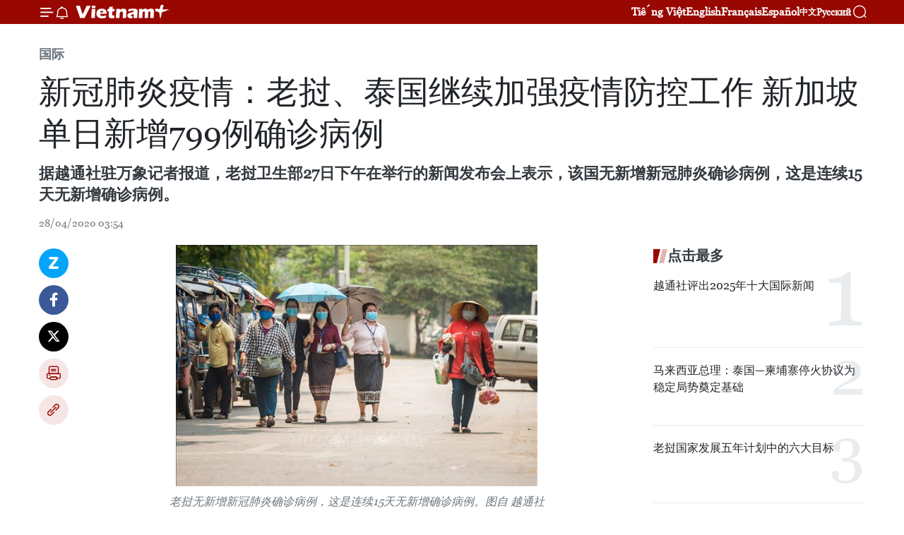

--- FILE ---
content_type: text/html;charset=utf-8
request_url: https://zh.vietnamplus.vn/article-post113261.vnp
body_size: 24980
content:
<!DOCTYPE html> <html lang="zh" class="cn"> <head> <title>新冠肺炎疫情：老挝、泰国继续加强疫情防控工作 新加坡单日新增799例确诊病例 | Vietnam+ (VietnamPlus)</title> <meta name="description" content="据越通社驻万象记者报道，老挝卫生部27日下午在举行的新闻发布会上表示，该国无新增新冠肺炎确诊病例，这是连续15天无新增确诊病例。"/> <meta name="keywords" content="新冠肺炎疫情,老挝,泰国,防控工作,新加坡,新增确诊病例,检测,飞行禁令"/> <meta name="news_keywords" content="新冠肺炎疫情,老挝,泰国,防控工作,新加坡,新增确诊病例,检测,飞行禁令"/> <meta http-equiv="Content-Type" content="text/html; charset=utf-8" /> <meta http-equiv="X-UA-Compatible" content="IE=edge"/> <meta http-equiv="refresh" content="1800" /> <meta name="revisit-after" content="1 days" /> <meta name="viewport" content="width=device-width, initial-scale=1"> <meta http-equiv="content-language" content="vi" /> <meta name="format-detection" content="telephone=no"/> <meta name="format-detection" content="address=no"/> <meta name="apple-mobile-web-app-capable" content="yes"> <meta name="apple-mobile-web-app-status-bar-style" content="black"> <meta name="apple-mobile-web-app-title" content="Vietnam+ (VietnamPlus)"/> <meta name="referrer" content="no-referrer-when-downgrade"/> <link rel="shortcut icon" href="https://media.vietnamplus.vn/assets/web/styles/img/favicon.ico" type="image/x-icon" /> <link rel="preconnect" href="https://media.vietnamplus.vn"/> <link rel="dns-prefetch" href="https://media.vietnamplus.vn"/> <link rel="preconnect" href="//www.google-analytics.com" /> <link rel="preconnect" href="//www.googletagmanager.com" /> <link rel="preconnect" href="//stc.za.zaloapp.com" /> <link rel="preconnect" href="//fonts.googleapis.com" /> <link rel="preconnect" href="//pagead2.googlesyndication.com"/> <link rel="preconnect" href="//tpc.googlesyndication.com"/> <link rel="preconnect" href="//securepubads.g.doubleclick.net"/> <link rel="preconnect" href="//accounts.google.com"/> <link rel="preconnect" href="//adservice.google.com"/> <link rel="preconnect" href="//adservice.google.com.vn"/> <link rel="preconnect" href="//www.googletagservices.com"/> <link rel="preconnect" href="//partner.googleadservices.com"/> <link rel="preconnect" href="//tpc.googlesyndication.com"/> <link rel="preconnect" href="//za.zdn.vn"/> <link rel="preconnect" href="//sp.zalo.me"/> <link rel="preconnect" href="//connect.facebook.net"/> <link rel="preconnect" href="//www.facebook.com"/> <link rel="dns-prefetch" href="//www.google-analytics.com" /> <link rel="dns-prefetch" href="//www.googletagmanager.com" /> <link rel="dns-prefetch" href="//stc.za.zaloapp.com" /> <link rel="dns-prefetch" href="//fonts.googleapis.com" /> <link rel="dns-prefetch" href="//pagead2.googlesyndication.com"/> <link rel="dns-prefetch" href="//tpc.googlesyndication.com"/> <link rel="dns-prefetch" href="//securepubads.g.doubleclick.net"/> <link rel="dns-prefetch" href="//accounts.google.com"/> <link rel="dns-prefetch" href="//adservice.google.com"/> <link rel="dns-prefetch" href="//adservice.google.com.vn"/> <link rel="dns-prefetch" href="//www.googletagservices.com"/> <link rel="dns-prefetch" href="//partner.googleadservices.com"/> <link rel="dns-prefetch" href="//tpc.googlesyndication.com"/> <link rel="dns-prefetch" href="//za.zdn.vn"/> <link rel="dns-prefetch" href="//sp.zalo.me"/> <link rel="dns-prefetch" href="//connect.facebook.net"/> <link rel="dns-prefetch" href="//www.facebook.com"/> <link rel="dns-prefetch" href="//graph.facebook.com"/> <link rel="dns-prefetch" href="//static.xx.fbcdn.net"/> <link rel="dns-prefetch" href="//staticxx.facebook.com"/> <script> var cmsConfig = { domainDesktop: 'https://zh.vietnamplus.vn', domainMobile: 'https://zh.vietnamplus.vn', domainApi: 'https://zh-api.vietnamplus.vn', domainStatic: 'https://media.vietnamplus.vn', domainLog: 'https://zh-log.vietnamplus.vn', googleAnalytics: 'G\-6R6V6RSN83', siteId: 0, pageType: 1, objectId: 113261, adsZone: 377, allowAds: true, adsLazy: true, antiAdblock: true, }; if (window.location.protocol !== 'https:' && window.location.hostname.indexOf('vietnamplus.vn') !== -1) { window.location = 'https://' + window.location.hostname + window.location.pathname + window.location.hash; } var USER_AGENT=window.navigator&&(window.navigator.userAgent||window.navigator.vendor)||window.opera||"",IS_MOBILE=/Android|webOS|iPhone|iPod|BlackBerry|Windows Phone|IEMobile|Mobile Safari|Opera Mini/i.test(USER_AGENT),IS_REDIRECT=!1;function setCookie(e,o,i){var n=new Date,i=(n.setTime(n.getTime()+24*i*60*60*1e3),"expires="+n.toUTCString());document.cookie=e+"="+o+"; "+i+";path=/;"}function getCookie(e){var o=document.cookie.indexOf(e+"="),i=o+e.length+1;return!o&&e!==document.cookie.substring(0,e.length)||-1===o?null:(-1===(e=document.cookie.indexOf(";",i))&&(e=document.cookie.length),unescape(document.cookie.substring(i,e)))}IS_MOBILE&&getCookie("isDesktop")&&(setCookie("isDesktop",1,-1),window.location=window.location.pathname.replace(".amp", ".vnp")+window.location.search,IS_REDIRECT=!0); </script> <script> if(USER_AGENT && USER_AGENT.indexOf("facebot") <= 0 && USER_AGENT.indexOf("facebookexternalhit") <= 0) { var query = ''; var hash = ''; if (window.location.search) query = window.location.search; if (window.location.hash) hash = window.location.hash; var canonicalUrl = 'https://zh.vietnamplus.vn/article-post113261.vnp' + query + hash ; var curUrl = decodeURIComponent(window.location.href); if(!location.port && canonicalUrl.startsWith("http") && curUrl != canonicalUrl){ window.location.replace(canonicalUrl); } } </script> <meta property="fb:pages" content="120834779440" /> <meta property="fb:app_id" content="1960985707489919" /> <meta name="author" content="Vietnam+ (VietnamPlus)" /> <meta name="copyright" content="Copyright © 2026 by Vietnam+ (VietnamPlus)" /> <meta name="RATING" content="GENERAL" /> <meta name="GENERATOR" content="Vietnam+ (VietnamPlus)" /> <meta content="Vietnam+ (VietnamPlus)" itemprop="sourceOrganization" name="source"/> <meta content="news" itemprop="genre" name="medium"/> <meta name="robots" content="noarchive, max-image-preview:large, index, follow" /> <meta name="GOOGLEBOT" content="noarchive, max-image-preview:large, index, follow" /> <link rel="canonical" href="https://zh.vietnamplus.vn/article-post113261.vnp" /> <meta property="og:site_name" content="Vietnam+ (VietnamPlus)"/> <meta property="og:rich_attachment" content="true"/> <meta property="og:type" content="article"/> <meta property="og:url" content="https://zh.vietnamplus.vn/article-post113261.vnp"/> <meta property="og:image" content="https://mediazh.vietnamplus.vn/images/d64b6dba57756e92a2c312b3d69010b7090cc516ccabf2196fbe1403c093075c95573d77b19a71e98b3cf713c83da46cbe592a473fad92890b06c3a45b928f24/unnamed_3.jpg.webp"/> <meta property="og:image:width" content="1200"/> <meta property="og:image:height" content="630"/> <meta property="og:title" content="新冠肺炎疫情：老挝、泰国继续加强疫情防控工作 新加坡单日新增799例确诊病例"/> <meta property="og:description" content="据越通社驻万象记者报道，老挝卫生部27日下午在举行的新闻发布会上表示，该国无新增新冠肺炎确诊病例，这是连续15天无新增确诊病例。"/> <meta name="twitter:card" value="summary"/> <meta name="twitter:url" content="https://zh.vietnamplus.vn/article-post113261.vnp"/> <meta name="twitter:title" content="新冠肺炎疫情：老挝、泰国继续加强疫情防控工作 新加坡单日新增799例确诊病例"/> <meta name="twitter:description" content="据越通社驻万象记者报道，老挝卫生部27日下午在举行的新闻发布会上表示，该国无新增新冠肺炎确诊病例，这是连续15天无新增确诊病例。"/> <meta name="twitter:image" content="https://mediazh.vietnamplus.vn/images/d64b6dba57756e92a2c312b3d69010b7090cc516ccabf2196fbe1403c093075c95573d77b19a71e98b3cf713c83da46cbe592a473fad92890b06c3a45b928f24/unnamed_3.jpg.webp"/> <meta name="twitter:site" content="@Vietnam+ (VietnamPlus)"/> <meta name="twitter:creator" content="@Vietnam+ (VietnamPlus)"/> <meta property="article:publisher" content="https://www.facebook.com/VietnamPlus" /> <meta property="article:tag" content="新冠肺炎疫情,老挝,泰国,防控工作,新加坡,新增确诊病例,检测,飞行禁令"/> <meta property="article:section" content="国际" /> <meta property="article:published_time" content="2020-04-28T10:54:00+0700"/> <meta property="article:modified_time" content="2020-04-28T11:11:21+0700"/> <script type="application/ld+json"> { "@context": "http://schema.org", "@type": "Organization", "name": "Vietnam+ (VietnamPlus)", "url": "https://zh.vietnamplus.vn", "logo": "https://media.vietnamplus.vn/assets/web/styles/img/logo.png", "foundingDate": "2008", "founders": [ { "@type": "Person", "name": "Thông tấn xã Việt Nam (TTXVN)" } ], "address": [ { "@type": "PostalAddress", "streetAddress": "Số 05 Lý Thường Kiệt - Hà Nội - Việt Nam", "addressLocality": "Hà Nội City", "addressRegion": "Northeast", "postalCode": "100000", "addressCountry": "VNM" } ], "contactPoint": [ { "@type": "ContactPoint", "telephone": "+84-243-941-1349", "contactType": "customer service" }, { "@type": "ContactPoint", "telephone": "+84-243-941-1348", "contactType": "customer service" } ], "sameAs": [ "https://www.facebook.com/VietnamPlus", "https://www.tiktok.com/@vietnamplus", "https://twitter.com/vietnamplus", "https://www.youtube.com/c/BaoVietnamPlus" ] } </script> <script type="application/ld+json"> { "@context" : "https://schema.org", "@type" : "WebSite", "name": "Vietnam+ (VietnamPlus)", "url": "https://zh.vietnamplus.vn", "alternateName" : "Báo điện tử VIETNAMPLUS, Cơ quan của Thông tấn xã Việt Nam (TTXVN)", "potentialAction": { "@type": "SearchAction", "target": { "@type": "EntryPoint", "urlTemplate": "https://zh.vietnamplus.vn/search/?q={search_term_string}" }, "query-input": "required name=search_term_string" } } </script> <script type="application/ld+json"> { "@context":"http://schema.org", "@type":"BreadcrumbList", "itemListElement":[ { "@type":"ListItem", "position":1, "item":{ "@id":"https://zh.vietnamplus.vn/world/", "name":"国际" } } ] } </script> <script type="application/ld+json"> { "@context": "http://schema.org", "@type": "NewsArticle", "mainEntityOfPage":{ "@type":"WebPage", "@id":"https://zh.vietnamplus.vn/article-post113261.vnp" }, "headline": "新冠肺炎疫情：老挝、泰国继续加强疫情防控工作 新加坡单日新增799例确诊病例", "description": "据越通社驻万象记者报道，老挝卫生部27日下午在举行的新闻发布会上表示，该国无新增新冠肺炎确诊病例，这是连续15天无新增确诊病例。", "image": { "@type": "ImageObject", "url": "https://mediazh.vietnamplus.vn/images/d64b6dba57756e92a2c312b3d69010b7090cc516ccabf2196fbe1403c093075c95573d77b19a71e98b3cf713c83da46cbe592a473fad92890b06c3a45b928f24/unnamed_3.jpg.webp", "width" : 1200, "height" : 675 }, "datePublished": "2020-04-28T10:54:00+0700", "dateModified": "2020-04-28T11:11:21+0700", "author": { "@type": "Person", "name": "" }, "publisher": { "@type": "Organization", "name": "Vietnam+ (VietnamPlus)", "logo": { "@type": "ImageObject", "url": "https://media.vietnamplus.vn/assets/web/styles/img/logo.png" } } } </script> <link rel="preload" href="https://media.vietnamplus.vn/assets/web/styles/css/main.min-1.0.14.css" as="style"> <link rel="preload" href="https://media.vietnamplus.vn/assets/web/js/main.min-1.0.33.js" as="script"> <link rel="preload" href="https://media.vietnamplus.vn/assets/web/js/detail.min-1.0.15.js" as="script"> <link rel="preload" href="https://common.mcms.one/assets/styles/css/vietnamplus-1.0.0.css" as="style"> <link rel="stylesheet" href="https://common.mcms.one/assets/styles/css/vietnamplus-1.0.0.css"> <link id="cms-style" rel="stylesheet" href="https://media.vietnamplus.vn/assets/web/styles/css/main.min-1.0.14.css"> <script type="text/javascript"> var _metaOgUrl = 'https://zh.vietnamplus.vn/article-post113261.vnp'; var page_title = document.title; var tracked_url = window.location.pathname + window.location.search + window.location.hash; var cate_path = 'world'; if (cate_path.length > 0) { tracked_url = "/" + cate_path + tracked_url; } </script> <script async="" src="https://www.googletagmanager.com/gtag/js?id=G-6R6V6RSN83"></script> <script> window.dataLayer = window.dataLayer || []; function gtag(){dataLayer.push(arguments);} gtag('js', new Date()); gtag('config', 'G-6R6V6RSN83', {page_path: tracked_url}); </script> <script>window.dataLayer = window.dataLayer || [];dataLayer.push({'pageCategory': '/world'});</script> <script> window.dataLayer = window.dataLayer || []; dataLayer.push({ 'event': 'Pageview', 'articleId': '113261', 'articleTitle': '新冠肺炎疫情：老挝、泰国继续加强疫情防控工作 新加坡单日新增799例确诊病例', 'articleCategory': '国际', 'articleAlowAds': true, 'articleType': 'detail', 'articleTags': '新冠肺炎疫情,老挝,泰国,防控工作,新加坡,新增确诊病例,检测,飞行禁令', 'articlePublishDate': '2020-04-28T10:54:00+0700', 'articleThumbnail': 'https://mediazh.vietnamplus.vn/images/d64b6dba57756e92a2c312b3d69010b7090cc516ccabf2196fbe1403c093075c95573d77b19a71e98b3cf713c83da46cbe592a473fad92890b06c3a45b928f24/unnamed_3.jpg.webp', 'articleShortUrl': 'https://zh.vietnamplus.vn/article-post113261.vnp', 'articleFullUrl': 'https://zh.vietnamplus.vn/article-post113261.vnp', }); </script> <script type='text/javascript'> gtag('event', 'article_page',{ 'articleId': '113261', 'articleTitle': '新冠肺炎疫情：老挝、泰国继续加强疫情防控工作 新加坡单日新增799例确诊病例', 'articleCategory': '国际', 'articleAlowAds': true, 'articleType': 'detail', 'articleTags': '新冠肺炎疫情,老挝,泰国,防控工作,新加坡,新增确诊病例,检测,飞行禁令', 'articlePublishDate': '2020-04-28T10:54:00+0700', 'articleThumbnail': 'https://mediazh.vietnamplus.vn/images/d64b6dba57756e92a2c312b3d69010b7090cc516ccabf2196fbe1403c093075c95573d77b19a71e98b3cf713c83da46cbe592a473fad92890b06c3a45b928f24/unnamed_3.jpg.webp', 'articleShortUrl': 'https://zh.vietnamplus.vn/article-post113261.vnp', 'articleFullUrl': 'https://zh.vietnamplus.vn/article-post113261.vnp', }); </script> <script>(function(w,d,s,l,i){w[l]=w[l]||[];w[l].push({'gtm.start': new Date().getTime(),event:'gtm.js'});var f=d.getElementsByTagName(s)[0], j=d.createElement(s),dl=l!='dataLayer'?'&l='+l:'';j.async=true;j.src= 'https://www.googletagmanager.com/gtm.js?id='+i+dl;f.parentNode.insertBefore(j,f); })(window,document,'script','dataLayer','GTM-5WM58F3N');</script> <script type="text/javascript"> !function(){"use strict";function e(e){var t=!(arguments.length>1&&void 0!==arguments[1])||arguments[1],c=document.createElement("script");c.src=e,t?c.type="module":(c.async=!0,c.type="text/javascript",c.setAttribute("nomodule",""));var n=document.getElementsByTagName("script")[0];n.parentNode.insertBefore(c,n)}!function(t,c){!function(t,c,n){var a,o,r;n.accountId=c,null!==(a=t.marfeel)&&void 0!==a||(t.marfeel={}),null!==(o=(r=t.marfeel).cmd)&&void 0!==o||(r.cmd=[]),t.marfeel.config=n;var i="https://sdk.mrf.io/statics";e("".concat(i,"/marfeel-sdk.js?id=").concat(c),!0),e("".concat(i,"/marfeel-sdk.es5.js?id=").concat(c),!1)}(t,c,arguments.length>2&&void 0!==arguments[2]?arguments[2]:{})}(window,2272,{} )}(); </script> <script async src="https://sp.zalo.me/plugins/sdk.js"></script> </head> <body class="detail-page"> <div id="sdaWeb_SdaMasthead" class="rennab rennab-top" data-platform="1" data-position="Web_SdaMasthead"> </div> <header class=" site-header"> <div class="sticky"> <div class="container"> <i class="ic-menu"></i> <i class="ic-bell"></i> <div id="header-news" class="pick-news hidden" data-source="header-latest-news"></div> <a class="small-logo" href="/" title="Vietnam+ (VietnamPlus)">Vietnam+ (VietnamPlus)</a> <ul class="menu"> <li> <a href="https://www.vietnamplus.vn" title="Tiếng Việt" target="_blank">Tiếng Việt</a> </li> <li> <a href="https://en.vietnamplus.vn" title="English" target="_blank" rel="nofollow">English</a> </li> <li> <a href="https://fr.vietnamplus.vn" title="Français" target="_blank" rel="nofollow">Français</a> </li> <li> <a href="https://es.vietnamplus.vn" title="Español" target="_blank" rel="nofollow">Español</a> </li> <li> <a href="https://zh.vietnamplus.vn" title="中文" target="_blank" rel="nofollow">中文</a> </li> <li> <a href="https://ru.vietnamplus.vn" title="Русский" target="_blank" rel="nofollow">Русский</a> </li> </ul> <div class="search-wrapper"> <i class="ic-search"></i> <input type="text" class="search txtsearch" placeholder="关键词"> </div> </div> </div> </header> <div class="site-body"> <div id="sdaWeb_SdaBackground" class="rennab " data-platform="1" data-position="Web_SdaBackground"> </div> <div class="container"> <div class="breadcrumb breadcrumb-detail"> <h2 class="main"> <a href="https://zh.vietnamplus.vn/world/" title="国际" class="active">国际</a> </h2> </div> <div id="sdaWeb_SdaTop" class="rennab " data-platform="1" data-position="Web_SdaTop"> </div> <div class="article"> <h1 class="article__title cms-title "> 新冠肺炎疫情：老挝、泰国继续加强疫情防控工作 新加坡单日新增799例确诊病例 </h1> <div class="article__sapo cms-desc"> 据越通社驻万象记者报道，老挝卫生部27日下午在举行的新闻发布会上表示，该国无新增新冠肺炎确诊病例，这是连续15天无新增确诊病例。 </div> <div id="sdaWeb_SdaArticleAfterSapo" class="rennab " data-platform="1" data-position="Web_SdaArticleAfterSapo"> </div> <div class="article__meta"> <time class="time" datetime="2020-04-28T10:54:00+0700" data-time="1588046040" data-friendly="false">2020年04月28日星期二 10:54</time> <meta class="cms-date" itemprop="datePublished" content="2020-04-28T10:54:00+0700"> </div> <div class="col"> <div class="main-col content-col"> <div class="article__body zce-content-body cms-body" itemprop="articleBody"> <div class="social-pin sticky article__social"> <a href="javascript:void(0);" class="zl zalo-share-button" title="Zalo" data-href="https://zh.vietnamplus.vn/article-post113261.vnp" data-oaid="4486284411240520426" data-layout="1" data-color="blue" data-customize="true">Zalo</a> <a href="javascript:void(0);" class="item fb" data-href="https://zh.vietnamplus.vn/article-post113261.vnp" data-rel="facebook" title="Facebook">Facebook</a> <a href="javascript:void(0);" class="item tw" data-href="https://zh.vietnamplus.vn/article-post113261.vnp" data-rel="twitter" title="Twitter">Twitter</a> <a href="javascript:void(0);" class="bookmark sendbookmark hidden" onclick="ME.sendBookmark(this, 113261);" data-id="113261" title="收藏">收藏</a> <a href="javascript:void(0);" class="print sendprint" title="Print" data-href="/print-113261.html">打印</a> <a href="javascript:void(0);" class="item link" data-href="https://zh.vietnamplus.vn/article-post113261.vnp" data-rel="copy" title="Copy link">Copy link</a> </div> <div class="ExternalClass84E8F21410DB4D2086E64B7C6B7D0FCC"> <div class="article-photo"> <a href="/Uploaded_ZH/sxtt/2020_04_28/unnamed_3.jpg" rel="nofollow" target="_blank"><img alt="新冠肺炎疫情：老挝、泰国继续加强疫情防控工作 新加坡单日新增799例确诊病例 ảnh 1" src="[data-uri]" class="lazyload cms-photo" data-large-src="https://mediazh.vietnamplus.vn/images/0270f1f1e01d9af365452aa5421fef27a3591561e5cb54dc251d178112ee2cba4a2c1703c92fb433274dc75c333ce1d0e5dda25bf0369befcda5ca44bb39fc4b/unnamed_3.jpg" data-src="https://mediazh.vietnamplus.vn/images/96ffd5bee16f5c3e10e13684daa7101adb9f35f6f791f8035fe2bfa36e0f1768c5db3251d66aa580328e53e9e1fd4992/unnamed_3.jpg" title="新冠肺炎疫情：老挝、泰国继续加强疫情防控工作 新加坡单日新增799例确诊病例 ảnh 1"></a><span>老挝无新增新冠肺炎确诊病例，这是连续15天无新增确诊病例。图自 越通社</span> </div> <br> 越通社河内——据越通社驻万象记者报道，老挝卫生部27日下午在举行的新闻发布会上表示，该国无新增新冠肺炎确诊病例，这是连续15天无新增确诊病例。 <br> &nbsp;&nbsp;&nbsp;&nbsp;&nbsp;&nbsp;&nbsp;&nbsp;&nbsp; <br> 截止4月26日，老挝共对1777名人员进行新冠肺炎病毒检测，并发现19例感染患者，其中治愈出院7例，另外12例正在接受治疗。 <br> &nbsp;&nbsp;&nbsp;&nbsp;&nbsp;&nbsp;&nbsp;&nbsp;&nbsp; <br> 截至目前，老挝的新冠肺炎疫情防控工作已取得较高成效，但在世界和地区的新冠肺炎疫情仍复杂严峻的背景下，老挝政府不仅继续要求人民对疫情提高警惕，严格落实政府关于新冠肺炎疫情防控工作的第06号决议，而且还加大新冠肺炎疫情防控工作力度。 <br> <br> 老挝政府要求，包括老挝公民在内的各国公民入境时必须接受健康检查和筛查，同时取样进行检测，若发现感染患者立刻被送往医院接受治疗。尽管未发现感染新冠肺炎病毒，也要接受14天的隔离，接受隔离的外国人要付隔离费（之前入境老挝时若未发现感染新冠肺炎病毒的人员将进行居家隔离）。对于外国人而言，尽管在入境老挝之前已接受检查，但入境后仍然实施老挝有关新冠肺炎疫情防控规定。 <br> <br> *据越通社驻曼谷记者报道，虽然近几天来泰国的新增新冠肺炎确诊病例呈下降趋势，但该国政府仍延长之前所出台的措施，以防控疫情蔓延。 <br> <div class="article-photo"> <a href="/Uploaded_ZH/sxtt/2020_04_28/images662173_ttxvnnguoi_dan_thai_lancovid_19_2.jpg" rel="nofollow" target="_blank"><img alt="新冠肺炎疫情：老挝、泰国继续加强疫情防控工作 新加坡单日新增799例确诊病例 ảnh 2" src="[data-uri]" class="lazyload cms-photo" data-large-src="https://mediazh.vietnamplus.vn/images/0270f1f1e01d9af365452aa5421fef27a3591561e5cb54dc251d178112ee2cba4cb6bd14ec2f6a395dfb10bf7989db2e09f335d984db7533fe63d4a9887bc67b96c2e5601f43ea36cab14141f40dcbc0358a6bd67a0afdcc09040c9f8dcbf39c/images662173_ttxvnnguoi_dan_thai_lancovid_19_2.jpg" data-src="https://mediazh.vietnamplus.vn/images/96ffd5bee16f5c3e10e13684daa7101adb9f35f6f791f8035fe2bfa36e0f176870c811432fd6a719fe7f57a81c7d74e007d18b23996e07fdea8ec50a25715127762897c86c59addb0caad8fa63a042ac42769e84df4266be418243d3c86659c1/images662173_ttxvnnguoi_dan_thai_lancovid_19_2.jpg" title="新冠肺炎疫情：老挝、泰国继续加强疫情防控工作 新加坡单日新增799例确诊病例 ảnh 2"></a><span>泰国的新增新冠肺炎确诊病例呈下降趋势。图自越通社</span> </div> <br> 泰国民航局27日发布公告，将4月30日到期的飞行禁令再延长一个月至5月31日23时59分。 <br> <br> 民航局代表表示，为有效防控新冠肺炎疫情蔓延，有必要继续采取禁止所有民航班机入境泰国的措施。这将为国际航空公司有计划恢复飞往泰国的航班产生影响。 <br> <br> 泰国民航局表示，实行“禁飞令”期间，除了政府公务及军用飞机、紧急求降飞机、人道救援用机、获准接送侨民飞机以及货运飞机外，所有民航班机禁止进入泰国。 <br> <br> 当天，泰国新冠疫情管理中心（CCSA）发言人塔威信（Taweesilp Visanuyothin）透露，当日报告新增9例确诊病例，这是泰国疫情爆发后首次新增病例降至个位数，疫情最为严峻的曼谷市，则出现首日无本地新增确诊病例。鉴于疫情防控取得初步成效，当天举行的疫情管理中心会通过决议，决定延长实施《紧急状态》法，为期30天（自5月1日至31日止），相应的“宵禁”措施也仍然维持，宵禁时间段仍未每晚10时至第二天凌晨4时不变更。 <br> <br> 按计划，泰国新冠疫情管理中心于28日递交泰国内阁关于推迟2020年5月份的4个公共假期，包括5月1日国际劳动节、5月4日十世王加冕纪念日和5月6日佛诞节、5月11日春耕节，以减少节日期间民众聚集活动。疫情结束之后则会商议补上假期。 <div class="article-photo"> <a href="/Uploaded_ZH/sxtt/2020_04_28/bb1356uy.jpg" rel="nofollow" target="_blank"><img alt="新冠肺炎疫情：老挝、泰国继续加强疫情防控工作 新加坡单日新增799例确诊病例 ảnh 3" src="[data-uri]" class="lazyload cms-photo" data-large-src="https://mediazh.vietnamplus.vn/images/0270f1f1e01d9af365452aa5421fef27a3591561e5cb54dc251d178112ee2cbacfe4f458c1689e14543c8bdc5b03b9c4/bb1356uy.jpg" data-src="https://mediazh.vietnamplus.vn/images/96ffd5bee16f5c3e10e13684daa7101adb9f35f6f791f8035fe2bfa36e0f1768c2312da7dc8ca2cb6221750ac8b5d948/bb1356uy.jpg" title="新冠肺炎疫情：老挝、泰国继续加强疫情防控工作 新加坡单日新增799例确诊病例 ảnh 3"></a><span>新加坡新增799例新冠肺炎确诊病例。图自越通社</span> </div> <br> *当天，新加坡卫生部公布，该国新增799例新冠肺炎确诊病例，累计确诊14423例。新增的几乎所有确诊病例是在新加坡的外国劳动者。&nbsp; <br> <br> *27日，马来西亚卫生部公布，该国新增40例新冠肺炎确诊病例和1例死亡病例，累计确诊5820例和死亡病例99例。 <br> <br> *印度尼西亚27日也公布新增214例新冠肺炎确诊病例和22例死亡病例；累计确诊9096例和死亡病例765例。 <br> <br> *菲律宾当天公布新增198例新冠肺炎确诊病例和10例死亡病例；累计确诊7777例和死亡病例511例。（完）
</div> <div class="article__source"> <div class="source"> <span class="name">越通社</span> </div> </div> <div id="sdaWeb_SdaArticleAfterBody" class="rennab " data-platform="1" data-position="Web_SdaArticleAfterBody"> </div> </div> <div class="article__tag"> <a class="active" href="https://zh.vietnamplus.vn/tag/新冠肺炎疫情-tag2842.vnp" title="新冠肺炎疫情">#新冠肺炎疫情</a> <a class="active" href="https://zh.vietnamplus.vn/tag/老挝-tag30.vnp" title="老挝">#老挝</a> <a class="" href="https://zh.vietnamplus.vn/tag/泰国-tag384.vnp" title="泰国">#泰国</a> <a class="" href="https://zh.vietnamplus.vn/tag.vnp?q=防控工作" title="防控工作">#防控工作</a> <a class="" href="https://zh.vietnamplus.vn/tag/新加坡-tag360.vnp" title="新加坡">#新加坡</a> <a class="" href="https://zh.vietnamplus.vn/tag.vnp?q=新增确诊病例" title="新增确诊病例">#新增确诊病例</a> <a class="" href="https://zh.vietnamplus.vn/tag.vnp?q=检测" title="检测">#检测</a> <a class="" href="https://zh.vietnamplus.vn/tag.vnp?q=飞行禁令" title="飞行禁令">#飞行禁令</a> </div> <div id="sdaWeb_SdaArticleAfterTag" class="rennab " data-platform="1" data-position="Web_SdaArticleAfterTag"> </div> <div class="wrap-social"> <div class="social-pin article__social"> <a href="javascript:void(0);" class="zl zalo-share-button" title="Zalo" data-href="https://zh.vietnamplus.vn/article-post113261.vnp" data-oaid="4486284411240520426" data-layout="1" data-color="blue" data-customize="true">Zalo</a> <a href="javascript:void(0);" class="item fb" data-href="https://zh.vietnamplus.vn/article-post113261.vnp" data-rel="facebook" title="Facebook">Facebook</a> <a href="javascript:void(0);" class="item tw" data-href="https://zh.vietnamplus.vn/article-post113261.vnp" data-rel="twitter" title="Twitter">Twitter</a> <a href="javascript:void(0);" class="bookmark sendbookmark hidden" onclick="ME.sendBookmark(this, 113261);" data-id="113261" title="收藏">收藏</a> <a href="javascript:void(0);" class="print sendprint" title="Print" data-href="/print-113261.html">打印</a> <a href="javascript:void(0);" class="item link" data-href="https://zh.vietnamplus.vn/article-post113261.vnp" data-rel="copy" title="Copy link">Copy link</a> </div> <a href="https://news.google.com/publications/CAAqBwgKMN-18wowlLWFAw?hl=vi&gl=VN&ceid=VN%3Avi" class="google-news" target="_blank" title="Google News">关注 VietnamPlus</a> </div> <div id="sdaWeb_SdaArticleAfterBody1" class="rennab " data-platform="1" data-position="Web_SdaArticleAfterBody1"> </div> <div id="sdaWeb_SdaArticleAfterBody2" class="rennab " data-platform="1" data-position="Web_SdaArticleAfterBody2"> </div> <div class="box-related-news"> <h3 class="box-heading"> <span class="title">相关新闻</span> </h3> <div class="box-content" data-source="related-news"> <article class="story"> <figure class="story__thumb"> <a class="cms-link" href="https://zh.vietnamplus.vn/article-post112530.vnp" title="东南亚国家再接再厉抗击新冠肺炎疫情"> <img class="lazyload" src="[data-uri]" data-src="https://mediazh.vietnamplus.vn/images/[base64]/vna_potal_covid19_singapore_manh_tay_xu_phat_cac_truong_hop_vi_pham_gian_cach_xa_hoi_4590266.jpg.webp" data-srcset="https://mediazh.vietnamplus.vn/images/[base64]/vna_potal_covid19_singapore_manh_tay_xu_phat_cac_truong_hop_vi_pham_gian_cach_xa_hoi_4590266.jpg.webp 1x, https://mediazh.vietnamplus.vn/images/[base64]/vna_potal_covid19_singapore_manh_tay_xu_phat_cac_truong_hop_vi_pham_gian_cach_xa_hoi_4590266.jpg.webp 2x" alt="东南亚国家再接再厉抗击新冠肺炎疫情"> <noscript><img src="https://mediazh.vietnamplus.vn/images/[base64]/vna_potal_covid19_singapore_manh_tay_xu_phat_cac_truong_hop_vi_pham_gian_cach_xa_hoi_4590266.jpg.webp" srcset="https://mediazh.vietnamplus.vn/images/[base64]/vna_potal_covid19_singapore_manh_tay_xu_phat_cac_truong_hop_vi_pham_gian_cach_xa_hoi_4590266.jpg.webp 1x, https://mediazh.vietnamplus.vn/images/[base64]/vna_potal_covid19_singapore_manh_tay_xu_phat_cac_truong_hop_vi_pham_gian_cach_xa_hoi_4590266.jpg.webp 2x" alt="东南亚国家再接再厉抗击新冠肺炎疫情" class="image-fallback"></noscript> </a> </figure> <h2 class="story__heading" data-tracking="112530"> <a class=" cms-link" href="https://zh.vietnamplus.vn/article-post112530.vnp" title="东南亚国家再接再厉抗击新冠肺炎疫情"> 东南亚国家再接再厉抗击新冠肺炎疫情 </a> </h2> <time class="time" datetime="2020-04-13T16:31:00+0700" data-time="1586770260"> 13/04/2020 16:31 </time> <div class="story__summary story__shorten"> 新加坡副总理兼财政部长王瑞杰（Heng Swee Keat）表示，该国政府将在本月向各家庭和企业发放抗击疫情援助资金，总额为90亿新元（约合63.38亿美元）。 </div> </article> <article class="story"> <figure class="story__thumb"> <a class="cms-link" href="https://zh.vietnamplus.vn/article-post112796.vnp" title="新冠肺炎疫情：东南亚地区有三个国家新冠肺炎确诊病例总数超过5000例"> <img class="lazyload" src="[data-uri]" data-src="https://mediazh.vietnamplus.vn/images/[base64]/vna_potal_covid19_indonesia_ghi_nhan_so_ca_mac_benh_cao_nhat_khu_vuc_dong_nam_a_4614672.jpg.webp" data-srcset="https://mediazh.vietnamplus.vn/images/[base64]/vna_potal_covid19_indonesia_ghi_nhan_so_ca_mac_benh_cao_nhat_khu_vuc_dong_nam_a_4614672.jpg.webp 1x, https://mediazh.vietnamplus.vn/images/[base64]/vna_potal_covid19_indonesia_ghi_nhan_so_ca_mac_benh_cao_nhat_khu_vuc_dong_nam_a_4614672.jpg.webp 2x" alt="新冠肺炎疫情：东南亚地区有三个国家新冠肺炎确诊病例总数超过5000例"> <noscript><img src="https://mediazh.vietnamplus.vn/images/[base64]/vna_potal_covid19_indonesia_ghi_nhan_so_ca_mac_benh_cao_nhat_khu_vuc_dong_nam_a_4614672.jpg.webp" srcset="https://mediazh.vietnamplus.vn/images/[base64]/vna_potal_covid19_indonesia_ghi_nhan_so_ca_mac_benh_cao_nhat_khu_vuc_dong_nam_a_4614672.jpg.webp 1x, https://mediazh.vietnamplus.vn/images/[base64]/vna_potal_covid19_indonesia_ghi_nhan_so_ca_mac_benh_cao_nhat_khu_vuc_dong_nam_a_4614672.jpg.webp 2x" alt="新冠肺炎疫情：东南亚地区有三个国家新冠肺炎确诊病例总数超过5000例" class="image-fallback"></noscript> </a> </figure> <h2 class="story__heading" data-tracking="112796"> <a class=" cms-link" href="https://zh.vietnamplus.vn/article-post112796.vnp" title="新冠肺炎疫情：东南亚地区有三个国家新冠肺炎确诊病例总数超过5000例"> 新冠肺炎疫情：东南亚地区有三个国家新冠肺炎确诊病例总数超过5000例 </a> </h2> <time class="time" datetime="2020-04-18T15:02:00+0700" data-time="1587196920"> 18/04/2020 15:02 </time> <div class="story__summary story__shorten"> 目前，在东南亚地区，新冠肺炎确诊病例总数超过5000例的国家包括印度尼西亚、菲律宾和马来西亚。 </div> </article> <article class="story"> <figure class="story__thumb"> <a class="cms-link" href="https://zh.vietnamplus.vn/article-post112916.vnp" title="东南亚的新冠肺炎情况：新加坡超过印尼和大马成为东南亚新冠肺炎确诊病例总数最多的国家"> <img class="lazyload" src="[data-uri]" data-src="https://mediazh.vietnamplus.vn/images/6a207130380a6995adc232b70938d3a79fa254afb67f812458f2e3e4de6910c60c525dd2b38b3a15c84120d36ae479b9fc7aee2cbe96c3d94f907194d9d6adec/singapore1704.jpg.webp" data-srcset="https://mediazh.vietnamplus.vn/images/6a207130380a6995adc232b70938d3a79fa254afb67f812458f2e3e4de6910c60c525dd2b38b3a15c84120d36ae479b9fc7aee2cbe96c3d94f907194d9d6adec/singapore1704.jpg.webp 1x, https://mediazh.vietnamplus.vn/images/c0b508db472e6bb0e68a748ea188e0689fa254afb67f812458f2e3e4de6910c60c525dd2b38b3a15c84120d36ae479b9fc7aee2cbe96c3d94f907194d9d6adec/singapore1704.jpg.webp 2x" alt="东南亚的新冠肺炎情况：新加坡超过印尼和大马成为东南亚新冠肺炎确诊病例总数最多的国家"> <noscript><img src="https://mediazh.vietnamplus.vn/images/6a207130380a6995adc232b70938d3a79fa254afb67f812458f2e3e4de6910c60c525dd2b38b3a15c84120d36ae479b9fc7aee2cbe96c3d94f907194d9d6adec/singapore1704.jpg.webp" srcset="https://mediazh.vietnamplus.vn/images/6a207130380a6995adc232b70938d3a79fa254afb67f812458f2e3e4de6910c60c525dd2b38b3a15c84120d36ae479b9fc7aee2cbe96c3d94f907194d9d6adec/singapore1704.jpg.webp 1x, https://mediazh.vietnamplus.vn/images/c0b508db472e6bb0e68a748ea188e0689fa254afb67f812458f2e3e4de6910c60c525dd2b38b3a15c84120d36ae479b9fc7aee2cbe96c3d94f907194d9d6adec/singapore1704.jpg.webp 2x" alt="东南亚的新冠肺炎情况：新加坡超过印尼和大马成为东南亚新冠肺炎确诊病例总数最多的国家" class="image-fallback"></noscript> </a> </figure> <h2 class="story__heading" data-tracking="112916"> <a class=" cms-link" href="https://zh.vietnamplus.vn/article-post112916.vnp" title="东南亚的新冠肺炎情况：新加坡超过印尼和大马成为东南亚新冠肺炎确诊病例总数最多的国家"> 东南亚的新冠肺炎情况：新加坡超过印尼和大马成为东南亚新冠肺炎确诊病例总数最多的国家 </a> </h2> <time class="time" datetime="2020-04-21T14:05:00+0700" data-time="1587452700"> 21/04/2020 14:05 </time> <div class="story__summary story__shorten"> 4月20日，新加坡新增1426例新冠肺炎确诊病例，创有史以来新高，累计确诊8014例。 </div> </article> <article class="story"> <figure class="story__thumb"> <a class="cms-link" href="https://zh.vietnamplus.vn/article-post112962.vnp" title="东南亚各国新冠肺炎疫情防控形势依然严峻复杂 "> <img class="lazyload" src="[data-uri]" data-src="https://mediazh.vietnamplus.vn/images/[base64]/vna_potal_singapore_tang_cuong_cac_bien_phap_phong_chong_dich_covid19_truoc_nguy_co_mat_kiem_soat_160116975_4621400.jpg.webp" data-srcset="https://mediazh.vietnamplus.vn/images/[base64]/vna_potal_singapore_tang_cuong_cac_bien_phap_phong_chong_dich_covid19_truoc_nguy_co_mat_kiem_soat_160116975_4621400.jpg.webp 1x, https://mediazh.vietnamplus.vn/images/[base64]/vna_potal_singapore_tang_cuong_cac_bien_phap_phong_chong_dich_covid19_truoc_nguy_co_mat_kiem_soat_160116975_4621400.jpg.webp 2x" alt="东南亚各国新冠肺炎疫情防控形势依然严峻复杂 "> <noscript><img src="https://mediazh.vietnamplus.vn/images/[base64]/vna_potal_singapore_tang_cuong_cac_bien_phap_phong_chong_dich_covid19_truoc_nguy_co_mat_kiem_soat_160116975_4621400.jpg.webp" srcset="https://mediazh.vietnamplus.vn/images/[base64]/vna_potal_singapore_tang_cuong_cac_bien_phap_phong_chong_dich_covid19_truoc_nguy_co_mat_kiem_soat_160116975_4621400.jpg.webp 1x, https://mediazh.vietnamplus.vn/images/[base64]/vna_potal_singapore_tang_cuong_cac_bien_phap_phong_chong_dich_covid19_truoc_nguy_co_mat_kiem_soat_160116975_4621400.jpg.webp 2x" alt="东南亚各国新冠肺炎疫情防控形势依然严峻复杂 " class="image-fallback"></noscript> </a> </figure> <h2 class="story__heading" data-tracking="112962"> <a class=" cms-link" href="https://zh.vietnamplus.vn/article-post112962.vnp" title="东南亚各国新冠肺炎疫情防控形势依然严峻复杂 "> 东南亚各国新冠肺炎疫情防控形势依然严峻复杂 </a> </h2> <time class="time" datetime="2020-04-22T09:33:00+0700" data-time="1587522780"> 22/04/2020 09:33 </time> <div class="story__summary story__shorten"> 东南亚各国新冠肺炎疫情防控形势依然严峻复杂。延长封锁期限、关闭与邻国的边境口岸、为外国公民延长签证有效期等是地区各国采取的主要政策以防疫情扩散蔓延。 </div> </article> <article class="story"> <figure class="story__thumb"> <a class="cms-link" href="https://zh.vietnamplus.vn/article-post113153.vnp" title="东南亚部分国家新冠肺炎疫情的最新演变"> <img class="lazyload" src="[data-uri]" data-src="https://mediazh.vietnamplus.vn/images/[base64]/vna_potal_malaysia_va_philippines_xac_nhan_cac_ca_nhiem_moi_covid19_stand.jpg.webp" data-srcset="https://mediazh.vietnamplus.vn/images/[base64]/vna_potal_malaysia_va_philippines_xac_nhan_cac_ca_nhiem_moi_covid19_stand.jpg.webp 1x, https://mediazh.vietnamplus.vn/images/[base64]/vna_potal_malaysia_va_philippines_xac_nhan_cac_ca_nhiem_moi_covid19_stand.jpg.webp 2x" alt="东南亚部分国家新冠肺炎疫情的最新演变"> <noscript><img src="https://mediazh.vietnamplus.vn/images/[base64]/vna_potal_malaysia_va_philippines_xac_nhan_cac_ca_nhiem_moi_covid19_stand.jpg.webp" srcset="https://mediazh.vietnamplus.vn/images/[base64]/vna_potal_malaysia_va_philippines_xac_nhan_cac_ca_nhiem_moi_covid19_stand.jpg.webp 1x, https://mediazh.vietnamplus.vn/images/[base64]/vna_potal_malaysia_va_philippines_xac_nhan_cac_ca_nhiem_moi_covid19_stand.jpg.webp 2x" alt="东南亚部分国家新冠肺炎疫情的最新演变" class="image-fallback"></noscript> </a> </figure> <h2 class="story__heading" data-tracking="113153"> <a class=" cms-link" href="https://zh.vietnamplus.vn/article-post113153.vnp" title="东南亚部分国家新冠肺炎疫情的最新演变"> 东南亚部分国家新冠肺炎疫情的最新演变 </a> </h2> <time class="time" datetime="2020-04-25T17:38:00+0700" data-time="1587811080"> 25/04/2020 17:38 </time> <div class="story__summary story__shorten"> 据越通社驻泰国记者报告，24个小时以来泰国新冠肺炎确诊病例在增加。25日，该国新增新冠肺炎确诊病例达53例，该国累计确诊病例达2907例。泰国官员还确认该国新增1例死亡病例，死亡病例累计达51例。 </div> </article> <article class="story"> <figure class="story__thumb"> <a class="cms-link" href="https://zh.vietnamplus.vn/article-post113167.vnp" title="东南亚共同面对新冠肺炎疫情带来的挑战"> <img class="lazyload" src="[data-uri]" data-src="https://mediazh.vietnamplus.vn/images/6a207130380a6995adc232b70938d3a79fa254afb67f812458f2e3e4de6910c6bebca63620652969e585e21ed64cb8f944582b6f64db1368dffa80c99e13801b73486b25c6f39d4a8a78892dc529bde6e5dda25bf0369befcda5ca44bb39fc4b/ap_singapore_coronavirus_covid19.jpg.webp" data-srcset="https://mediazh.vietnamplus.vn/images/6a207130380a6995adc232b70938d3a79fa254afb67f812458f2e3e4de6910c6bebca63620652969e585e21ed64cb8f944582b6f64db1368dffa80c99e13801b73486b25c6f39d4a8a78892dc529bde6e5dda25bf0369befcda5ca44bb39fc4b/ap_singapore_coronavirus_covid19.jpg.webp 1x, https://mediazh.vietnamplus.vn/images/c0b508db472e6bb0e68a748ea188e0689fa254afb67f812458f2e3e4de6910c6bebca63620652969e585e21ed64cb8f944582b6f64db1368dffa80c99e13801b73486b25c6f39d4a8a78892dc529bde6e5dda25bf0369befcda5ca44bb39fc4b/ap_singapore_coronavirus_covid19.jpg.webp 2x" alt="东南亚共同面对新冠肺炎疫情带来的挑战"> <noscript><img src="https://mediazh.vietnamplus.vn/images/6a207130380a6995adc232b70938d3a79fa254afb67f812458f2e3e4de6910c6bebca63620652969e585e21ed64cb8f944582b6f64db1368dffa80c99e13801b73486b25c6f39d4a8a78892dc529bde6e5dda25bf0369befcda5ca44bb39fc4b/ap_singapore_coronavirus_covid19.jpg.webp" srcset="https://mediazh.vietnamplus.vn/images/6a207130380a6995adc232b70938d3a79fa254afb67f812458f2e3e4de6910c6bebca63620652969e585e21ed64cb8f944582b6f64db1368dffa80c99e13801b73486b25c6f39d4a8a78892dc529bde6e5dda25bf0369befcda5ca44bb39fc4b/ap_singapore_coronavirus_covid19.jpg.webp 1x, https://mediazh.vietnamplus.vn/images/c0b508db472e6bb0e68a748ea188e0689fa254afb67f812458f2e3e4de6910c6bebca63620652969e585e21ed64cb8f944582b6f64db1368dffa80c99e13801b73486b25c6f39d4a8a78892dc529bde6e5dda25bf0369befcda5ca44bb39fc4b/ap_singapore_coronavirus_covid19.jpg.webp 2x" alt="东南亚共同面对新冠肺炎疫情带来的挑战" class="image-fallback"></noscript> </a> </figure> <h2 class="story__heading" data-tracking="113167"> <a class=" cms-link" href="https://zh.vietnamplus.vn/article-post113167.vnp" title="东南亚共同面对新冠肺炎疫情带来的挑战"> 东南亚共同面对新冠肺炎疫情带来的挑战 </a> </h2> <time class="time" datetime="2020-04-26T16:31:00+0700" data-time="1587893460"> 26/04/2020 16:31 </time> <div class="story__summary story__shorten"> 新冠肺炎疫情正在肆虐东南亚地区，疫情传播速度快，使该地区成为全球新冠肺炎疫情的热点地区。截至4月22日，东南亚地区新冠肺炎确诊病例累计超过3万例，其中新加坡、印度尼西亚、菲律宾和马来西亚等国病例数占到88.8%。这一现状要求东盟各国领导人要采取更加强有力措施来应对疫情。 </div> </article> </div> </div> <div id="sdaWeb_SdaArticleAfterRelated" class="rennab " data-platform="1" data-position="Web_SdaArticleAfterRelated"> </div> <div class="timeline secondary"> <h3 class="box-heading"> <a href="https://zh.vietnamplus.vn/world/" title="国际" class="title"> 更多 </a> </h3> <div class="box-content content-list" data-source="recommendation-377"> <article class="story" data-id="255479"> <figure class="story__thumb"> <a class="cms-link" href="https://zh.vietnamplus.vn/article-post255479.vnp" title="AMRO预测越南将在2026年引领东盟+3地区经济增长"> <img class="lazyload" src="[data-uri]" data-src="https://mediazh.vietnamplus.vn/images/92ec8721cc89765ba8c7de939331951dac685f37ae1af959b0333009e16b7200fc8a20f03ed711f7b0b2dfbf401f74496088d2cb28356d19c6af834d7b6e746b/tang-truong.jpg.webp" data-srcset="https://mediazh.vietnamplus.vn/images/92ec8721cc89765ba8c7de939331951dac685f37ae1af959b0333009e16b7200fc8a20f03ed711f7b0b2dfbf401f74496088d2cb28356d19c6af834d7b6e746b/tang-truong.jpg.webp 1x, https://mediazh.vietnamplus.vn/images/3d2649baf53d1acbad67c7cdb2efd84fac685f37ae1af959b0333009e16b7200fc8a20f03ed711f7b0b2dfbf401f74496088d2cb28356d19c6af834d7b6e746b/tang-truong.jpg.webp 2x" alt="附图 图自越通社"> <noscript><img src="https://mediazh.vietnamplus.vn/images/92ec8721cc89765ba8c7de939331951dac685f37ae1af959b0333009e16b7200fc8a20f03ed711f7b0b2dfbf401f74496088d2cb28356d19c6af834d7b6e746b/tang-truong.jpg.webp" srcset="https://mediazh.vietnamplus.vn/images/92ec8721cc89765ba8c7de939331951dac685f37ae1af959b0333009e16b7200fc8a20f03ed711f7b0b2dfbf401f74496088d2cb28356d19c6af834d7b6e746b/tang-truong.jpg.webp 1x, https://mediazh.vietnamplus.vn/images/3d2649baf53d1acbad67c7cdb2efd84fac685f37ae1af959b0333009e16b7200fc8a20f03ed711f7b0b2dfbf401f74496088d2cb28356d19c6af834d7b6e746b/tang-truong.jpg.webp 2x" alt="附图 图自越通社" class="image-fallback"></noscript> </a> </figure> <h2 class="story__heading" data-tracking="255479"> <a class=" cms-link" href="https://zh.vietnamplus.vn/article-post255479.vnp" title="AMRO预测越南将在2026年引领东盟+3地区经济增长"> AMRO预测越南将在2026年引领东盟+3地区经济增长 </a> </h2> <time class="time" datetime="2026-01-21T22:10:17+0700" data-time="1769008217"> 21/01/2026 22:10 </time> <div class="story__summary story__shorten"> <p>东盟与中日韩宏观经济研究办公室（AMRO）1月21日发布的《东盟与中日韩（东盟+3）地区经济展望报告》（AREO）。尽管全球经济贸易环境仍存在诸多不确定性，AMRO仍上调该地区经济增长预期。</p> </div> </article> <article class="story" data-id="255435"> <figure class="story__thumb"> <a class="cms-link" href="https://zh.vietnamplus.vn/article-post255435.vnp" title="第十三届东盟残疾人运动会开幕"> <img class="lazyload" src="[data-uri]" data-src="https://mediazh.vietnamplus.vn/images/679eb48c6546f3fc404123bc4d1261c1909e7ccda9d5d5ed50421778d1a76d35ef6285cfcf6bc288772fc3cc82987a2e9add16f05e330b831d706f76cc66f75980706bd8a155b8351846000eb5663181a0942a9a568fc9b0ca3257ded2e32d14/vna-potal-khai-mac-asean-para-games-13-8542248.jpg.webp" data-srcset="https://mediazh.vietnamplus.vn/images/679eb48c6546f3fc404123bc4d1261c1909e7ccda9d5d5ed50421778d1a76d35ef6285cfcf6bc288772fc3cc82987a2e9add16f05e330b831d706f76cc66f75980706bd8a155b8351846000eb5663181a0942a9a568fc9b0ca3257ded2e32d14/vna-potal-khai-mac-asean-para-games-13-8542248.jpg.webp 1x, https://mediazh.vietnamplus.vn/images/762cbf08a77a2359f942e7e059b995cc909e7ccda9d5d5ed50421778d1a76d35ef6285cfcf6bc288772fc3cc82987a2e9add16f05e330b831d706f76cc66f75980706bd8a155b8351846000eb5663181a0942a9a568fc9b0ca3257ded2e32d14/vna-potal-khai-mac-asean-para-games-13-8542248.jpg.webp 2x" alt="出席开幕式的越南残疾人体育代表团。图片来源：越通社"> <noscript><img src="https://mediazh.vietnamplus.vn/images/679eb48c6546f3fc404123bc4d1261c1909e7ccda9d5d5ed50421778d1a76d35ef6285cfcf6bc288772fc3cc82987a2e9add16f05e330b831d706f76cc66f75980706bd8a155b8351846000eb5663181a0942a9a568fc9b0ca3257ded2e32d14/vna-potal-khai-mac-asean-para-games-13-8542248.jpg.webp" srcset="https://mediazh.vietnamplus.vn/images/679eb48c6546f3fc404123bc4d1261c1909e7ccda9d5d5ed50421778d1a76d35ef6285cfcf6bc288772fc3cc82987a2e9add16f05e330b831d706f76cc66f75980706bd8a155b8351846000eb5663181a0942a9a568fc9b0ca3257ded2e32d14/vna-potal-khai-mac-asean-para-games-13-8542248.jpg.webp 1x, https://mediazh.vietnamplus.vn/images/762cbf08a77a2359f942e7e059b995cc909e7ccda9d5d5ed50421778d1a76d35ef6285cfcf6bc288772fc3cc82987a2e9add16f05e330b831d706f76cc66f75980706bd8a155b8351846000eb5663181a0942a9a568fc9b0ca3257ded2e32d14/vna-potal-khai-mac-asean-para-games-13-8542248.jpg.webp 2x" alt="出席开幕式的越南残疾人体育代表团。图片来源：越通社" class="image-fallback"></noscript> </a> </figure> <h2 class="story__heading" data-tracking="255435"> <a class=" cms-link" href="https://zh.vietnamplus.vn/article-post255435.vnp" title="第十三届东盟残疾人运动会开幕"> 第十三届东盟残疾人运动会开幕 </a> </h2> <time class="time" datetime="2026-01-21T10:58:27+0700" data-time="1768967907"> 21/01/2026 10:58 </time> <div class="story__summary story__shorten"> <p>1月20日晚，第十三届东盟残疾人运动会（ASEAN Para Games 13）开幕式在泰国呵叻府（Nakhon Ratchasima）庆祝国王八十寿辰体育场举行。</p> </div> </article> <article class="story" data-id="255318"> <figure class="story__thumb"> <a class="cms-link" href="https://zh.vietnamplus.vn/article-post255318.vnp" title="东盟人工智能安全网络秘书处总部将设在马来西亚"> <img class="lazyload" src="[data-uri]" data-src="https://mediazh.vietnamplus.vn/images/679eb48c6546f3fc404123bc4d1261c180d7a08fdfe58bfd0c4cc74746588d38fed19082e1befcbf2568a3eb079f1a47/anh.png.webp" data-srcset="https://mediazh.vietnamplus.vn/images/679eb48c6546f3fc404123bc4d1261c180d7a08fdfe58bfd0c4cc74746588d38fed19082e1befcbf2568a3eb079f1a47/anh.png.webp 1x, https://mediazh.vietnamplus.vn/images/762cbf08a77a2359f942e7e059b995cc80d7a08fdfe58bfd0c4cc74746588d38fed19082e1befcbf2568a3eb079f1a47/anh.png.webp 2x" alt="附图 图自互联网"> <noscript><img src="https://mediazh.vietnamplus.vn/images/679eb48c6546f3fc404123bc4d1261c180d7a08fdfe58bfd0c4cc74746588d38fed19082e1befcbf2568a3eb079f1a47/anh.png.webp" srcset="https://mediazh.vietnamplus.vn/images/679eb48c6546f3fc404123bc4d1261c180d7a08fdfe58bfd0c4cc74746588d38fed19082e1befcbf2568a3eb079f1a47/anh.png.webp 1x, https://mediazh.vietnamplus.vn/images/762cbf08a77a2359f942e7e059b995cc80d7a08fdfe58bfd0c4cc74746588d38fed19082e1befcbf2568a3eb079f1a47/anh.png.webp 2x" alt="附图 图自互联网" class="image-fallback"></noscript> </a> </figure> <h2 class="story__heading" data-tracking="255318"> <a class=" cms-link" href="https://zh.vietnamplus.vn/article-post255318.vnp" title="东盟人工智能安全网络秘书处总部将设在马来西亚"> 东盟人工智能安全网络秘书处总部将设在马来西亚 </a> </h2> <time class="time" datetime="2026-01-19T12:18:25+0700" data-time="1768799905"> 19/01/2026 12:18 </time> <div class="story__summary story__shorten"> <p>东盟人工智能（AI）安全网络秘书处将设立在马来西亚首都吉隆坡，旨在推动区域数字技术领域发展重点，并加强数字治理建设。</p> </div> </article> <article class="story" data-id="255261"> <figure class="story__thumb"> <a class="cms-link" href="https://zh.vietnamplus.vn/article-post255261.vnp" title="东南亚地区新的经济趋势"> <img class="lazyload" src="[data-uri]" data-src="https://mediazh.vietnamplus.vn/images/679eb48c6546f3fc404123bc4d1261c101a6c4f3ba7875fd8597725afc8480cc882380145a9770c7420364cdc01976eb6088d2cb28356d19c6af834d7b6e746b/bai-viet-ok.png.webp" data-srcset="https://mediazh.vietnamplus.vn/images/679eb48c6546f3fc404123bc4d1261c101a6c4f3ba7875fd8597725afc8480cc882380145a9770c7420364cdc01976eb6088d2cb28356d19c6af834d7b6e746b/bai-viet-ok.png.webp 1x, https://mediazh.vietnamplus.vn/images/762cbf08a77a2359f942e7e059b995cc01a6c4f3ba7875fd8597725afc8480cc882380145a9770c7420364cdc01976eb6088d2cb28356d19c6af834d7b6e746b/bai-viet-ok.png.webp 2x" alt="在The Business Times上刊登的文章。图自越社"> <noscript><img src="https://mediazh.vietnamplus.vn/images/679eb48c6546f3fc404123bc4d1261c101a6c4f3ba7875fd8597725afc8480cc882380145a9770c7420364cdc01976eb6088d2cb28356d19c6af834d7b6e746b/bai-viet-ok.png.webp" srcset="https://mediazh.vietnamplus.vn/images/679eb48c6546f3fc404123bc4d1261c101a6c4f3ba7875fd8597725afc8480cc882380145a9770c7420364cdc01976eb6088d2cb28356d19c6af834d7b6e746b/bai-viet-ok.png.webp 1x, https://mediazh.vietnamplus.vn/images/762cbf08a77a2359f942e7e059b995cc01a6c4f3ba7875fd8597725afc8480cc882380145a9770c7420364cdc01976eb6088d2cb28356d19c6af834d7b6e746b/bai-viet-ok.png.webp 2x" alt="在The Business Times上刊登的文章。图自越社" class="image-fallback"></noscript> </a> </figure> <h2 class="story__heading" data-tracking="255261"> <a class=" cms-link" href="https://zh.vietnamplus.vn/article-post255261.vnp" title="东南亚地区新的经济趋势"> 东南亚地区新的经济趋势 </a> </h2> <time class="time" datetime="2026-01-17T17:42:08+0700" data-time="1768646528"> 17/01/2026 17:42 </time> <div class="story__summary story__shorten"> <p>在印度尼西亚、菲律宾等东南亚国家，数以百万计的劳动者正通过从事各类“微数字任务”（micro-digital tasks），悄然塑造着一股新的经济浪潮。从数据标注到图像分类，这些工作正在形成一类重要的补充性收入来源，提升了区域内家庭的金融韧性和适应能力。</p> </div> </article> <article class="story" data-id="255190"> <figure class="story__thumb"> <a class="cms-link" href="https://zh.vietnamplus.vn/article-post255190.vnp" title="菲律宾成为世界上首个将该国国家预算部署至区块链平台"> <img class="lazyload" src="[data-uri]" data-src="https://mediazh.vietnamplus.vn/images/679eb48c6546f3fc404123bc4d1261c1d313b13c30ed81a6c56c949e4fbc8dfe5364cebf64996fe280d0a587dc32c914316a30945751280a8de64327afc1b74a/blockchain.jpg.webp" data-srcset="https://mediazh.vietnamplus.vn/images/679eb48c6546f3fc404123bc4d1261c1d313b13c30ed81a6c56c949e4fbc8dfe5364cebf64996fe280d0a587dc32c914316a30945751280a8de64327afc1b74a/blockchain.jpg.webp 1x, https://mediazh.vietnamplus.vn/images/762cbf08a77a2359f942e7e059b995ccd313b13c30ed81a6c56c949e4fbc8dfe5364cebf64996fe280d0a587dc32c914316a30945751280a8de64327afc1b74a/blockchain.jpg.webp 2x" alt="附图 图自vneconomy.vn"> <noscript><img src="https://mediazh.vietnamplus.vn/images/679eb48c6546f3fc404123bc4d1261c1d313b13c30ed81a6c56c949e4fbc8dfe5364cebf64996fe280d0a587dc32c914316a30945751280a8de64327afc1b74a/blockchain.jpg.webp" srcset="https://mediazh.vietnamplus.vn/images/679eb48c6546f3fc404123bc4d1261c1d313b13c30ed81a6c56c949e4fbc8dfe5364cebf64996fe280d0a587dc32c914316a30945751280a8de64327afc1b74a/blockchain.jpg.webp 1x, https://mediazh.vietnamplus.vn/images/762cbf08a77a2359f942e7e059b995ccd313b13c30ed81a6c56c949e4fbc8dfe5364cebf64996fe280d0a587dc32c914316a30945751280a8de64327afc1b74a/blockchain.jpg.webp 2x" alt="附图 图自vneconomy.vn" class="image-fallback"></noscript> </a> </figure> <h2 class="story__heading" data-tracking="255190"> <a class=" cms-link" href="https://zh.vietnamplus.vn/article-post255190.vnp" title="菲律宾成为世界上首个将该国国家预算部署至区块链平台"> 菲律宾成为世界上首个将该国国家预算部署至区块链平台 </a> </h2> <time class="time" datetime="2026-01-16T10:08:49+0700" data-time="1768532929"> 16/01/2026 10:08 </time> <div class="story__summary story__shorten"> <p>菲律宾信息和通讯技术部部长亨利·阿古达（Henry Aguda）1月15日表示，菲律宾已将区块链技术整合进2026年《国家预算拨款法案》（GAA），以加强透明度并防止公共预算被挪用。</p> </div> </article> <div id="sdaWeb_SdaNative1" class="rennab " data-platform="1" data-position="Web_SdaNative1"> </div> <article class="story" data-id="255110"> <figure class="story__thumb"> <a class="cms-link" href="https://zh.vietnamplus.vn/article-post255110.vnp" title="泰国一起重机砸中行驶列车 至少22人死亡"> <img class="lazyload" src="[data-uri]" data-src="https://mediazh.vietnamplus.vn/images/a1ac926228b315f11a89d21ccee511970f4daa260b58f79367472cb84e3af385f8e4141881746484e09311b557a67b8aec9e34493b266e1f8284f9e610ce3ac8026f593a1be98fe9ae1479dba5123559a5e60914cbacc03693eee3d13f4359c1/thai-lan-14126-15-1768391849294-17683918497011410914991.jpg.webp" data-srcset="https://mediazh.vietnamplus.vn/images/a1ac926228b315f11a89d21ccee511970f4daa260b58f79367472cb84e3af385f8e4141881746484e09311b557a67b8aec9e34493b266e1f8284f9e610ce3ac8026f593a1be98fe9ae1479dba5123559a5e60914cbacc03693eee3d13f4359c1/thai-lan-14126-15-1768391849294-17683918497011410914991.jpg.webp 1x, https://mediazh.vietnamplus.vn/images/540fb9ae416927b01b7a6315486bb2db0f4daa260b58f79367472cb84e3af385f8e4141881746484e09311b557a67b8aec9e34493b266e1f8284f9e610ce3ac8026f593a1be98fe9ae1479dba5123559a5e60914cbacc03693eee3d13f4359c1/thai-lan-14126-15-1768391849294-17683918497011410914991.jpg.webp 2x" alt="事发现场。图自新华社"> <noscript><img src="https://mediazh.vietnamplus.vn/images/a1ac926228b315f11a89d21ccee511970f4daa260b58f79367472cb84e3af385f8e4141881746484e09311b557a67b8aec9e34493b266e1f8284f9e610ce3ac8026f593a1be98fe9ae1479dba5123559a5e60914cbacc03693eee3d13f4359c1/thai-lan-14126-15-1768391849294-17683918497011410914991.jpg.webp" srcset="https://mediazh.vietnamplus.vn/images/a1ac926228b315f11a89d21ccee511970f4daa260b58f79367472cb84e3af385f8e4141881746484e09311b557a67b8aec9e34493b266e1f8284f9e610ce3ac8026f593a1be98fe9ae1479dba5123559a5e60914cbacc03693eee3d13f4359c1/thai-lan-14126-15-1768391849294-17683918497011410914991.jpg.webp 1x, https://mediazh.vietnamplus.vn/images/540fb9ae416927b01b7a6315486bb2db0f4daa260b58f79367472cb84e3af385f8e4141881746484e09311b557a67b8aec9e34493b266e1f8284f9e610ce3ac8026f593a1be98fe9ae1479dba5123559a5e60914cbacc03693eee3d13f4359c1/thai-lan-14126-15-1768391849294-17683918497011410914991.jpg.webp 2x" alt="事发现场。图自新华社" class="image-fallback"></noscript> </a> </figure> <h2 class="story__heading" data-tracking="255110"> <a class=" cms-link" href="https://zh.vietnamplus.vn/article-post255110.vnp" title="泰国一起重机砸中行驶列车 至少22人死亡"> 泰国一起重机砸中行驶列车 至少22人死亡 </a> </h2> <time class="time" datetime="2026-01-14T18:55:44+0700" data-time="1768391744"> 14/01/2026 18:55 </time> <div class="story__summary story__shorten"> <p>14日上午，在泰国呵叻府四球县（Sikhio）发生一起严重事故，已造成至少22人死亡，另有55人受伤。</p> </div> </article> <article class="story" data-id="254940"> <figure class="story__thumb"> <a class="cms-link" href="https://zh.vietnamplus.vn/article-post254940.vnp" title="泰国十余处加油站同时发生爆炸，4人受伤"> <img class="lazyload" src="[data-uri]" data-src="https://mediazh.vietnamplus.vn/images/0d52f41f58cca3e115d3bd58062ca06c799a327632e2a94e9b885adcb97475a24cc2643e46ed88e6e42c168f66ed3a834b27dfc463042ba9161a18bf06bb570d/danh-bom-thai-lan-11126-11.jpg.webp" data-srcset="https://mediazh.vietnamplus.vn/images/0d52f41f58cca3e115d3bd58062ca06c799a327632e2a94e9b885adcb97475a24cc2643e46ed88e6e42c168f66ed3a834b27dfc463042ba9161a18bf06bb570d/danh-bom-thai-lan-11126-11.jpg.webp 1x, https://mediazh.vietnamplus.vn/images/da1c6aa42c738a549885eb571485a05d799a327632e2a94e9b885adcb97475a24cc2643e46ed88e6e42c168f66ed3a834b27dfc463042ba9161a18bf06bb570d/danh-bom-thai-lan-11126-11.jpg.webp 2x" alt="泰国南部一家加油站发生炸弹爆炸。图片来源：bangkokpost.com"> <noscript><img src="https://mediazh.vietnamplus.vn/images/0d52f41f58cca3e115d3bd58062ca06c799a327632e2a94e9b885adcb97475a24cc2643e46ed88e6e42c168f66ed3a834b27dfc463042ba9161a18bf06bb570d/danh-bom-thai-lan-11126-11.jpg.webp" srcset="https://mediazh.vietnamplus.vn/images/0d52f41f58cca3e115d3bd58062ca06c799a327632e2a94e9b885adcb97475a24cc2643e46ed88e6e42c168f66ed3a834b27dfc463042ba9161a18bf06bb570d/danh-bom-thai-lan-11126-11.jpg.webp 1x, https://mediazh.vietnamplus.vn/images/da1c6aa42c738a549885eb571485a05d799a327632e2a94e9b885adcb97475a24cc2643e46ed88e6e42c168f66ed3a834b27dfc463042ba9161a18bf06bb570d/danh-bom-thai-lan-11126-11.jpg.webp 2x" alt="泰国南部一家加油站发生炸弹爆炸。图片来源：bangkokpost.com" class="image-fallback"></noscript> </a> </figure> <h2 class="story__heading" data-tracking="254940"> <a class=" cms-link" href="https://zh.vietnamplus.vn/article-post254940.vnp" title="泰国十余处加油站同时发生爆炸，4人受伤"> 泰国十余处加油站同时发生爆炸，4人受伤 </a> </h2> <time class="time" datetime="2026-01-11T16:41:37+0700" data-time="1768124497"> 11/01/2026 16:41 </time> <div class="story__summary story__shorten"> <p>泰国军方1月11日通报，不法分子在该国南部超过十处加油站引爆炸弹，导致4人受伤。目前，该地区安全形势依然错综复杂。</p> </div> </article> <article class="story" data-id="254925"> <figure class="story__thumb"> <a class="cms-link" href="https://zh.vietnamplus.vn/article-post254925.vnp" title="印度尼西亚出现首例“超级流感”相关死亡病例"> <img class="lazyload" src="[data-uri]" data-src="https://mediazh.vietnamplus.vn/images/114c11e0af5e0a56e0a6008cc6bedb3ea9569f85f4faeb92566672efc77006d192516a0b5eeca8a932d0f06c310517cd/indonesia.jpg.webp" data-srcset="https://mediazh.vietnamplus.vn/images/114c11e0af5e0a56e0a6008cc6bedb3ea9569f85f4faeb92566672efc77006d192516a0b5eeca8a932d0f06c310517cd/indonesia.jpg.webp 1x, https://mediazh.vietnamplus.vn/images/a4f0c11fa1d98837852af5191533b51ba9569f85f4faeb92566672efc77006d192516a0b5eeca8a932d0f06c310517cd/indonesia.jpg.webp 2x" alt="资料图：2022年雅加达居民戴口罩预防新冠肺炎病毒（COVID-9）。图自越通社"> <noscript><img src="https://mediazh.vietnamplus.vn/images/114c11e0af5e0a56e0a6008cc6bedb3ea9569f85f4faeb92566672efc77006d192516a0b5eeca8a932d0f06c310517cd/indonesia.jpg.webp" srcset="https://mediazh.vietnamplus.vn/images/114c11e0af5e0a56e0a6008cc6bedb3ea9569f85f4faeb92566672efc77006d192516a0b5eeca8a932d0f06c310517cd/indonesia.jpg.webp 1x, https://mediazh.vietnamplus.vn/images/a4f0c11fa1d98837852af5191533b51ba9569f85f4faeb92566672efc77006d192516a0b5eeca8a932d0f06c310517cd/indonesia.jpg.webp 2x" alt="资料图：2022年雅加达居民戴口罩预防新冠肺炎病毒（COVID-9）。图自越通社" class="image-fallback"></noscript> </a> </figure> <h2 class="story__heading" data-tracking="254925"> <a class=" cms-link" href="https://zh.vietnamplus.vn/article-post254925.vnp" title="印度尼西亚出现首例“超级流感”相关死亡病例"> 印度尼西亚出现首例“超级流感”相关死亡病例 </a> </h2> <time class="time" datetime="2026-01-10T19:07:11+0700" data-time="1768046831"> 10/01/2026 19:07 </time> <div class="story__summary story__shorten"> <p>印度尼西亚西爪哇省万隆市一家医院近日记录了首例与"超级流感"相关的死亡病例。面对此情况，印尼卫生部门正在加强监测，以防止病毒传播。</p> </div> </article> <article class="story" data-id="254888"> <figure class="story__thumb"> <a class="cms-link" href="https://zh.vietnamplus.vn/article-post254888.vnp" title="美国提供4500万美元助推泰柬停火协议落实"> <img class="lazyload" src="[data-uri]" data-src="https://mediazh.vietnamplus.vn/images/767632203501e16ddbb4a70747b2e3cda347150c7b3f3c4db77661bad994fddf81e3e55c180f42fadf41f936b76c6f42a26b72e39cba171831c97136e029fa1313dce888f167046ab5b2c1e7f7f32a536088d2cb28356d19c6af834d7b6e746b/xung-dot-bien-gioi-thai-lan-campuchia-2412.jpg.webp" data-srcset="https://mediazh.vietnamplus.vn/images/767632203501e16ddbb4a70747b2e3cda347150c7b3f3c4db77661bad994fddf81e3e55c180f42fadf41f936b76c6f42a26b72e39cba171831c97136e029fa1313dce888f167046ab5b2c1e7f7f32a536088d2cb28356d19c6af834d7b6e746b/xung-dot-bien-gioi-thai-lan-campuchia-2412.jpg.webp 1x, https://mediazh.vietnamplus.vn/images/3b3217d8d2ab70855329ef876287329fa347150c7b3f3c4db77661bad994fddf81e3e55c180f42fadf41f936b76c6f42a26b72e39cba171831c97136e029fa1313dce888f167046ab5b2c1e7f7f32a536088d2cb28356d19c6af834d7b6e746b/xung-dot-bien-gioi-thai-lan-campuchia-2412.jpg.webp 2x" alt="泰国乌汶叻差他尼府一处住宅在与柬埔寨的冲突中被炮弹击中。图自越通社"> <noscript><img src="https://mediazh.vietnamplus.vn/images/767632203501e16ddbb4a70747b2e3cda347150c7b3f3c4db77661bad994fddf81e3e55c180f42fadf41f936b76c6f42a26b72e39cba171831c97136e029fa1313dce888f167046ab5b2c1e7f7f32a536088d2cb28356d19c6af834d7b6e746b/xung-dot-bien-gioi-thai-lan-campuchia-2412.jpg.webp" srcset="https://mediazh.vietnamplus.vn/images/767632203501e16ddbb4a70747b2e3cda347150c7b3f3c4db77661bad994fddf81e3e55c180f42fadf41f936b76c6f42a26b72e39cba171831c97136e029fa1313dce888f167046ab5b2c1e7f7f32a536088d2cb28356d19c6af834d7b6e746b/xung-dot-bien-gioi-thai-lan-campuchia-2412.jpg.webp 1x, https://mediazh.vietnamplus.vn/images/3b3217d8d2ab70855329ef876287329fa347150c7b3f3c4db77661bad994fddf81e3e55c180f42fadf41f936b76c6f42a26b72e39cba171831c97136e029fa1313dce888f167046ab5b2c1e7f7f32a536088d2cb28356d19c6af834d7b6e746b/xung-dot-bien-gioi-thai-lan-campuchia-2412.jpg.webp 2x" alt="泰国乌汶叻差他尼府一处住宅在与柬埔寨的冲突中被炮弹击中。图自越通社" class="image-fallback"></noscript> </a> </figure> <h2 class="story__heading" data-tracking="254888"> <a class=" cms-link" href="https://zh.vietnamplus.vn/article-post254888.vnp" title="美国提供4500万美元助推泰柬停火协议落实"> 美国提供4500万美元助推泰柬停火协议落实 </a> </h2> <time class="time" datetime="2026-01-10T08:26:11+0700" data-time="1768008371"> 10/01/2026 08:26 </time> <div class="story__summary story__shorten"> <p>1月9日，美国宣布提供约4500万美元援助，用于支持落实泰国与柬埔寨于2025年12月底达成的停火协议。</p> </div> </article> <article class="story" data-id="254886"> <figure class="story__thumb"> <a class="cms-link" href="https://zh.vietnamplus.vn/article-post254886.vnp" title="老挝人民革命党第十二次全国代表大会引领老挝迈入新时代"> <img class="lazyload" src="[data-uri]" data-src="https://mediazh.vietnamplus.vn/images/a1ac926228b315f11a89d21ccee511975dddad4974fcdeace1f994ddf7c22a55cb3e8557e10a605661048696f32405aa/lao3.jpg.webp" data-srcset="https://mediazh.vietnamplus.vn/images/a1ac926228b315f11a89d21ccee511975dddad4974fcdeace1f994ddf7c22a55cb3e8557e10a605661048696f32405aa/lao3.jpg.webp 1x, https://mediazh.vietnamplus.vn/images/540fb9ae416927b01b7a6315486bb2db5dddad4974fcdeace1f994ddf7c22a55cb3e8557e10a605661048696f32405aa/lao3.jpg.webp 2x" alt="老挝人民革命党第十二次全国代表大会闭幕式。图自越通社"> <noscript><img src="https://mediazh.vietnamplus.vn/images/a1ac926228b315f11a89d21ccee511975dddad4974fcdeace1f994ddf7c22a55cb3e8557e10a605661048696f32405aa/lao3.jpg.webp" srcset="https://mediazh.vietnamplus.vn/images/a1ac926228b315f11a89d21ccee511975dddad4974fcdeace1f994ddf7c22a55cb3e8557e10a605661048696f32405aa/lao3.jpg.webp 1x, https://mediazh.vietnamplus.vn/images/540fb9ae416927b01b7a6315486bb2db5dddad4974fcdeace1f994ddf7c22a55cb3e8557e10a605661048696f32405aa/lao3.jpg.webp 2x" alt="老挝人民革命党第十二次全国代表大会闭幕式。图自越通社" class="image-fallback"></noscript> </a> </figure> <h2 class="story__heading" data-tracking="254886"> <a class=" cms-link" href="https://zh.vietnamplus.vn/article-post254886.vnp" title="老挝人民革命党第十二次全国代表大会引领老挝迈入新时代"> 老挝人民革命党第十二次全国代表大会引领老挝迈入新时代 </a> </h2> <time class="time" datetime="2026-01-09T21:46:19+0700" data-time="1767969979"> 09/01/2026 21:46 </time> <div class="story__summary story__shorten"> <p>老挝人民革命党第十二次全国代表大会于1月6日至8日在万象举行，并于9日正式公布大会成果。大会通过第三个政治纲领，明确老挝至2055年的战略方向和发展愿景，审议通过政治报告和2026—2030年国家经济社会发展五年规划，将老挝建设成为中等偏上收入的发展中国家。</p> </div> </article> <article class="story" data-id="254849"> <figure class="story__thumb"> <a class="cms-link" href="https://zh.vietnamplus.vn/article-post254849.vnp" title="多国领导人致电祝贺通伦当选老挝人民革命党中央总书记"> <img class="lazyload" src="[data-uri]" data-src="https://mediazh.vietnamplus.vn/images/d83bd8c5368379e84bce09a98ab281bb5dddad4974fcdeace1f994ddf7c22a552d302f3badb89b4c9258fd706de4b1c8/lao.jpg.webp" data-srcset="https://mediazh.vietnamplus.vn/images/d83bd8c5368379e84bce09a98ab281bb5dddad4974fcdeace1f994ddf7c22a552d302f3badb89b4c9258fd706de4b1c8/lao.jpg.webp 1x, https://mediazh.vietnamplus.vn/images/85d37beb5617be346610fab4413edcca5dddad4974fcdeace1f994ddf7c22a552d302f3badb89b4c9258fd706de4b1c8/lao.jpg.webp 2x" alt="通伦·西苏里连任老挝人民革命党中央委员会总书记。图自信息报"> <noscript><img src="https://mediazh.vietnamplus.vn/images/d83bd8c5368379e84bce09a98ab281bb5dddad4974fcdeace1f994ddf7c22a552d302f3badb89b4c9258fd706de4b1c8/lao.jpg.webp" srcset="https://mediazh.vietnamplus.vn/images/d83bd8c5368379e84bce09a98ab281bb5dddad4974fcdeace1f994ddf7c22a552d302f3badb89b4c9258fd706de4b1c8/lao.jpg.webp 1x, https://mediazh.vietnamplus.vn/images/85d37beb5617be346610fab4413edcca5dddad4974fcdeace1f994ddf7c22a552d302f3badb89b4c9258fd706de4b1c8/lao.jpg.webp 2x" alt="通伦·西苏里连任老挝人民革命党中央委员会总书记。图自信息报" class="image-fallback"></noscript> </a> </figure> <h2 class="story__heading" data-tracking="254849"> <a class=" cms-link" href="https://zh.vietnamplus.vn/article-post254849.vnp" title="多国领导人致电祝贺通伦当选老挝人民革命党中央总书记"> 多国领导人致电祝贺通伦当选老挝人民革命党中央总书记 </a> </h2> <time class="time" datetime="2026-01-09T11:19:45+0700" data-time="1767932385"> 09/01/2026 11:19 </time> <div class="story__summary story__shorten"> <p>2026年1月8日，中共中央总书记习近平致电通伦，祝贺他再次当选老挝人民革命党中央总书记。</p> </div> </article> <article class="story" data-id="254840"> <figure class="story__thumb"> <a class="cms-link" href="https://zh.vietnamplus.vn/article-post254840.vnp" title="菲律宾一垃圾填埋场坍塌 导致数十人失踪"> <img class="lazyload" src="[data-uri]" data-src="https://mediazh.vietnamplus.vn/images/d83bd8c5368379e84bce09a98ab281bb5ed69cfa2f1e1fc5533d3f79a379c13441d273a26ac8b18baf50dbab824c203a/capture.jpg.webp" data-srcset="https://mediazh.vietnamplus.vn/images/d83bd8c5368379e84bce09a98ab281bb5ed69cfa2f1e1fc5533d3f79a379c13441d273a26ac8b18baf50dbab824c203a/capture.jpg.webp 1x, https://mediazh.vietnamplus.vn/images/85d37beb5617be346610fab4413edcca5ed69cfa2f1e1fc5533d3f79a379c13441d273a26ac8b18baf50dbab824c203a/capture.jpg.webp 2x" alt="事发现场。图自互联网"> <noscript><img src="https://mediazh.vietnamplus.vn/images/d83bd8c5368379e84bce09a98ab281bb5ed69cfa2f1e1fc5533d3f79a379c13441d273a26ac8b18baf50dbab824c203a/capture.jpg.webp" srcset="https://mediazh.vietnamplus.vn/images/d83bd8c5368379e84bce09a98ab281bb5ed69cfa2f1e1fc5533d3f79a379c13441d273a26ac8b18baf50dbab824c203a/capture.jpg.webp 1x, https://mediazh.vietnamplus.vn/images/85d37beb5617be346610fab4413edcca5ed69cfa2f1e1fc5533d3f79a379c13441d273a26ac8b18baf50dbab824c203a/capture.jpg.webp 2x" alt="事发现场。图自互联网" class="image-fallback"></noscript> </a> </figure> <h2 class="story__heading" data-tracking="254840"> <a class=" cms-link" href="https://zh.vietnamplus.vn/article-post254840.vnp" title="菲律宾一垃圾填埋场坍塌 导致数十人失踪"> 菲律宾一垃圾填埋场坍塌 导致数十人失踪 </a> </h2> <time class="time" datetime="2026-01-09T10:09:59+0700" data-time="1767928199"> 09/01/2026 10:09 </time> <div class="story__summary story__shorten"> <p>菲律宾警方1月9日表示，菲律宾中部宿务市一处垃圾填埋场近日发生一起严重的坍塌事故，造成至少1人死亡、数十人失踪。</p> </div> </article> <article class="story" data-id="254807"> <figure class="story__thumb"> <a class="cms-link" href="https://zh.vietnamplus.vn/article-post254807.vnp" title="老挝人民革命党第十二次全国代表大会胜利闭幕"> <img class="lazyload" src="[data-uri]" data-src="https://mediazh.vietnamplus.vn/images/0d52f41f58cca3e115d3bd58062ca06c6fff0bd24dd8e5d580ad8aa726dd396105520eab0c92d2e363ec0707e291cfe0/lao-8126-12.jpg.webp" data-srcset="https://mediazh.vietnamplus.vn/images/0d52f41f58cca3e115d3bd58062ca06c6fff0bd24dd8e5d580ad8aa726dd396105520eab0c92d2e363ec0707e291cfe0/lao-8126-12.jpg.webp 1x, https://mediazh.vietnamplus.vn/images/da1c6aa42c738a549885eb571485a05d6fff0bd24dd8e5d580ad8aa726dd396105520eab0c92d2e363ec0707e291cfe0/lao-8126-12.jpg.webp 2x" alt="老挝人民革命党第十二次全国代表大会在首都万象举行。图自越通社"> <noscript><img src="https://mediazh.vietnamplus.vn/images/0d52f41f58cca3e115d3bd58062ca06c6fff0bd24dd8e5d580ad8aa726dd396105520eab0c92d2e363ec0707e291cfe0/lao-8126-12.jpg.webp" srcset="https://mediazh.vietnamplus.vn/images/0d52f41f58cca3e115d3bd58062ca06c6fff0bd24dd8e5d580ad8aa726dd396105520eab0c92d2e363ec0707e291cfe0/lao-8126-12.jpg.webp 1x, https://mediazh.vietnamplus.vn/images/da1c6aa42c738a549885eb571485a05d6fff0bd24dd8e5d580ad8aa726dd396105520eab0c92d2e363ec0707e291cfe0/lao-8126-12.jpg.webp 2x" alt="老挝人民革命党第十二次全国代表大会在首都万象举行。图自越通社" class="image-fallback"></noscript> </a> </figure> <h2 class="story__heading" data-tracking="254807"> <a class=" cms-link" href="https://zh.vietnamplus.vn/article-post254807.vnp" title="老挝人民革命党第十二次全国代表大会胜利闭幕"> 老挝人民革命党第十二次全国代表大会胜利闭幕 </a> </h2> <time class="time" datetime="2026-01-08T16:44:06+0700" data-time="1767865446"> 08/01/2026 16:44 </time> <div class="story__summary story__shorten"> <p>越通社驻老挝记者报道，1月8日下午，老挝人民革命党第十二次全国代表大会在万象圆满闭幕。大会以“提升党的坚强领导作用，决心建设独立自主的经济体系；继续完善强大的人民民主制度，向社会主义迈进”为号召。</p> </div> </article> <article class="story" data-id="254801"> <figure class="story__thumb"> <a class="cms-link" href="https://zh.vietnamplus.vn/article-post254801.vnp" title="老挝国家发展五年计划中的六大目标"> <img class="lazyload" src="[data-uri]" data-src="https://mediazh.vietnamplus.vn/images/0d52f41f58cca3e115d3bd58062ca06c49d3cb010d1f924cb8d686c7e9440bd6d71c044191b7ec08860b7f0570dffc39/lao.jpg.webp" data-srcset="https://mediazh.vietnamplus.vn/images/0d52f41f58cca3e115d3bd58062ca06c49d3cb010d1f924cb8d686c7e9440bd6d71c044191b7ec08860b7f0570dffc39/lao.jpg.webp 1x, https://mediazh.vietnamplus.vn/images/da1c6aa42c738a549885eb571485a05d49d3cb010d1f924cb8d686c7e9440bd6d71c044191b7ec08860b7f0570dffc39/lao.jpg.webp 2x" alt="老挝人民革命党中央总书记通伦·西苏里在老挝人民革命党第十二次全国代表大会上致开幕词。图自越通社"> <noscript><img src="https://mediazh.vietnamplus.vn/images/0d52f41f58cca3e115d3bd58062ca06c49d3cb010d1f924cb8d686c7e9440bd6d71c044191b7ec08860b7f0570dffc39/lao.jpg.webp" srcset="https://mediazh.vietnamplus.vn/images/0d52f41f58cca3e115d3bd58062ca06c49d3cb010d1f924cb8d686c7e9440bd6d71c044191b7ec08860b7f0570dffc39/lao.jpg.webp 1x, https://mediazh.vietnamplus.vn/images/da1c6aa42c738a549885eb571485a05d49d3cb010d1f924cb8d686c7e9440bd6d71c044191b7ec08860b7f0570dffc39/lao.jpg.webp 2x" alt="老挝人民革命党中央总书记通伦·西苏里在老挝人民革命党第十二次全国代表大会上致开幕词。图自越通社" class="image-fallback"></noscript> </a> </figure> <h2 class="story__heading" data-tracking="254801"> <a class=" cms-link" href="https://zh.vietnamplus.vn/article-post254801.vnp" title="老挝国家发展五年计划中的六大目标"> 老挝国家发展五年计划中的六大目标 </a> </h2> <time class="time" datetime="2026-01-08T16:04:11+0700" data-time="1767863051"> 08/01/2026 16:04 </time> <div class="story__summary story__shorten"> <p>老挝政府总理宋赛·西潘敦在6日至8日举行的老挝人民革命党第十二次全国代表大会上，提出了国家经济社会发展第十个五年计划（2026-2030年），其中指出6大目标和26项重点工作计划。</p> </div> </article> <article class="story" data-id="254759"> <figure class="story__thumb"> <a class="cms-link" href="https://zh.vietnamplus.vn/article-post254759.vnp" title="泰国计划建立美元计价的黄金交易平台"> <img class="lazyload" src="[data-uri]" data-src="https://mediazh.vietnamplus.vn/images/0bb30c1d9e39d3ea5537726c1792578a4aace1e786f45c171fb409105aa6e28aeafccb607f7ea08bbd7762c8904d354f523f12b7b18415f5f6e3ec2a01751e47/gia-vang-0904-1.jpg.webp" data-srcset="https://mediazh.vietnamplus.vn/images/0bb30c1d9e39d3ea5537726c1792578a4aace1e786f45c171fb409105aa6e28aeafccb607f7ea08bbd7762c8904d354f523f12b7b18415f5f6e3ec2a01751e47/gia-vang-0904-1.jpg.webp 1x, https://mediazh.vietnamplus.vn/images/218ed92fadd1b92ba492abdac80757e94aace1e786f45c171fb409105aa6e28aeafccb607f7ea08bbd7762c8904d354f523f12b7b18415f5f6e3ec2a01751e47/gia-vang-0904-1.jpg.webp 2x" alt="附图。图自越通社"> <noscript><img src="https://mediazh.vietnamplus.vn/images/0bb30c1d9e39d3ea5537726c1792578a4aace1e786f45c171fb409105aa6e28aeafccb607f7ea08bbd7762c8904d354f523f12b7b18415f5f6e3ec2a01751e47/gia-vang-0904-1.jpg.webp" srcset="https://mediazh.vietnamplus.vn/images/0bb30c1d9e39d3ea5537726c1792578a4aace1e786f45c171fb409105aa6e28aeafccb607f7ea08bbd7762c8904d354f523f12b7b18415f5f6e3ec2a01751e47/gia-vang-0904-1.jpg.webp 1x, https://mediazh.vietnamplus.vn/images/218ed92fadd1b92ba492abdac80757e94aace1e786f45c171fb409105aa6e28aeafccb607f7ea08bbd7762c8904d354f523f12b7b18415f5f6e3ec2a01751e47/gia-vang-0904-1.jpg.webp 2x" alt="附图。图自越通社" class="image-fallback"></noscript> </a> </figure> <h2 class="story__heading" data-tracking="254759"> <a class=" cms-link" href="https://zh.vietnamplus.vn/article-post254759.vnp" title="泰国计划建立美元计价的黄金交易平台"> 泰国计划建立美元计价的黄金交易平台 </a> </h2> <time class="time" datetime="2026-01-07T19:54:06+0700" data-time="1767790446"> 07/01/2026 19:54 </time> <div class="story__summary story__shorten"> <p>越通社驻曼谷记者报道，泰国央行正与大型黄金交易商合作推进一项计划，旨在建立一个使用美元的黄金交易平台，以降低黄金买卖活动对泰铢的影响</p> </div> </article> <article class="story" data-id="254756"> <figure class="story__thumb"> <a class="cms-link" href="https://zh.vietnamplus.vn/article-post254756.vnp" title="老挝设定未来5年实现年均经济增长6%的目标"> <img class="lazyload" src="[data-uri]" data-src="https://mediazh.vietnamplus.vn/images/[base64]/vna-potal-lao-dat-muc-tieu-tang-truong-kinh-te-trung-binh-6nam-trong-5-nam-toi-stand.jpg.webp" data-srcset="https://mediazh.vietnamplus.vn/images/[base64]/vna-potal-lao-dat-muc-tieu-tang-truong-kinh-te-trung-binh-6nam-trong-5-nam-toi-stand.jpg.webp 1x, https://mediazh.vietnamplus.vn/images/[base64]/vna-potal-lao-dat-muc-tieu-tang-truong-kinh-te-trung-binh-6nam-trong-5-nam-toi-stand.jpg.webp 2x" alt="老挝人民革命党第十二次全国代表大会开幕式现场。图自越通社"> <noscript><img src="https://mediazh.vietnamplus.vn/images/[base64]/vna-potal-lao-dat-muc-tieu-tang-truong-kinh-te-trung-binh-6nam-trong-5-nam-toi-stand.jpg.webp" srcset="https://mediazh.vietnamplus.vn/images/[base64]/vna-potal-lao-dat-muc-tieu-tang-truong-kinh-te-trung-binh-6nam-trong-5-nam-toi-stand.jpg.webp 1x, https://mediazh.vietnamplus.vn/images/[base64]/vna-potal-lao-dat-muc-tieu-tang-truong-kinh-te-trung-binh-6nam-trong-5-nam-toi-stand.jpg.webp 2x" alt="老挝人民革命党第十二次全国代表大会开幕式现场。图自越通社" class="image-fallback"></noscript> </a> </figure> <h2 class="story__heading" data-tracking="254756"> <a class=" cms-link" href="https://zh.vietnamplus.vn/article-post254756.vnp" title="老挝设定未来5年实现年均经济增长6%的目标"> 老挝设定未来5年实现年均经济增长6%的目标 </a> </h2> <time class="time" datetime="2026-01-07T18:27:55+0700" data-time="1767785275"> 07/01/2026 18:27 </time> <div class="story__summary story__shorten"> <p>老挝政府总理宋赛·西潘敦在1月6日举行的老挝人民革命党第十二次全国代表大会开幕式上阐述第十个国民经济和社会发展五年计划（草案）时表示，该国政府既定了未来五年推动经济增长达到年均6%或更高水平，同时加快建设独立自主的经济体系的目标。</p> </div> </article> <article class="story" data-id="254754"> <figure class="story__thumb"> <a class="cms-link" href="https://zh.vietnamplus.vn/article-post254754.vnp" title="2026年泰国经济增长预计将低于2%"> <img class="lazyload" src="[data-uri]" data-src="https://mediazh.vietnamplus.vn/images/[base64]/vna-potal-thai-lan-cong-bo-dinh-huong-phat-trien-du-lich-cho-tai-khoa-moi-142104350-stand-20250812145305.jpg.webp" data-srcset="https://mediazh.vietnamplus.vn/images/[base64]/vna-potal-thai-lan-cong-bo-dinh-huong-phat-trien-du-lich-cho-tai-khoa-moi-142104350-stand-20250812145305.jpg.webp 1x, https://mediazh.vietnamplus.vn/images/[base64]/vna-potal-thai-lan-cong-bo-dinh-huong-phat-trien-du-lich-cho-tai-khoa-moi-142104350-stand-20250812145305.jpg.webp 2x" alt="附图：2026年泰国经济增长预计将低于2%。图自AFP/越通社"> <noscript><img src="https://mediazh.vietnamplus.vn/images/[base64]/vna-potal-thai-lan-cong-bo-dinh-huong-phat-trien-du-lich-cho-tai-khoa-moi-142104350-stand-20250812145305.jpg.webp" srcset="https://mediazh.vietnamplus.vn/images/[base64]/vna-potal-thai-lan-cong-bo-dinh-huong-phat-trien-du-lich-cho-tai-khoa-moi-142104350-stand-20250812145305.jpg.webp 1x, https://mediazh.vietnamplus.vn/images/[base64]/vna-potal-thai-lan-cong-bo-dinh-huong-phat-trien-du-lich-cho-tai-khoa-moi-142104350-stand-20250812145305.jpg.webp 2x" alt="附图：2026年泰国经济增长预计将低于2%。图自AFP/越通社" class="image-fallback"></noscript> </a> </figure> <h2 class="story__heading" data-tracking="254754"> <a class=" cms-link" href="https://zh.vietnamplus.vn/article-post254754.vnp" title="2026年泰国经济增长预计将低于2%"> 2026年泰国经济增长预计将低于2% </a> </h2> <time class="time" datetime="2026-01-07T18:02:37+0700" data-time="1767783757"> 07/01/2026 18:02 </time> <div class="story__summary story__shorten"> <p>越通社驻泰国曼谷记者报道，2026年泰国国内生产总值（GDP）增长率预计在1.6%-2%之间，创下30年来最低增速。与此同时，出口预计将呈现负增长，通货膨胀率则保持在0.2%-0.7%的水平。</p> </div> </article> <article class="story" data-id="254748"> <figure class="story__thumb"> <a class="cms-link" href="https://zh.vietnamplus.vn/article-post254748.vnp" title="泰国延长对稻米行业的支持措施"> <img class="lazyload" src="[data-uri]" data-src="https://mediazh.vietnamplus.vn/images/f953a5c97fc80ef61237b4736f82ef8f234c93889ccb109586261a9e31ef5833e25e046cfdaa8da0479f8c2045392138a0942a9a568fc9b0ca3257ded2e32d14/thai-lan-gia-gao.jpg.webp" data-srcset="https://mediazh.vietnamplus.vn/images/f953a5c97fc80ef61237b4736f82ef8f234c93889ccb109586261a9e31ef5833e25e046cfdaa8da0479f8c2045392138a0942a9a568fc9b0ca3257ded2e32d14/thai-lan-gia-gao.jpg.webp 1x, https://mediazh.vietnamplus.vn/images/193fd2c97a90928d6b0fc11a9bcbbd18234c93889ccb109586261a9e31ef5833e25e046cfdaa8da0479f8c2045392138a0942a9a568fc9b0ca3257ded2e32d14/thai-lan-gia-gao.jpg.webp 2x" alt="资料图。图自越通社"> <noscript><img src="https://mediazh.vietnamplus.vn/images/f953a5c97fc80ef61237b4736f82ef8f234c93889ccb109586261a9e31ef5833e25e046cfdaa8da0479f8c2045392138a0942a9a568fc9b0ca3257ded2e32d14/thai-lan-gia-gao.jpg.webp" srcset="https://mediazh.vietnamplus.vn/images/f953a5c97fc80ef61237b4736f82ef8f234c93889ccb109586261a9e31ef5833e25e046cfdaa8da0479f8c2045392138a0942a9a568fc9b0ca3257ded2e32d14/thai-lan-gia-gao.jpg.webp 1x, https://mediazh.vietnamplus.vn/images/193fd2c97a90928d6b0fc11a9bcbbd18234c93889ccb109586261a9e31ef5833e25e046cfdaa8da0479f8c2045392138a0942a9a568fc9b0ca3257ded2e32d14/thai-lan-gia-gao.jpg.webp 2x" alt="资料图。图自越通社" class="image-fallback"></noscript> </a> </figure> <h2 class="story__heading" data-tracking="254748"> <a class=" cms-link" href="https://zh.vietnamplus.vn/article-post254748.vnp" title="泰国延长对稻米行业的支持措施"> 泰国延长对稻米行业的支持措施 </a> </h2> <time class="time" datetime="2026-01-07T16:36:57+0700" data-time="1767778617"> 07/01/2026 16:36 </time> <div class="story__summary story__shorten"> <p>泰国内阁近日批准延长政府对稻米行业的支持措施。此举是在近期全球稻米市场持续出现巨大波动的背景下作出的。</p> </div> </article> <article class="story" data-id="254743"> <figure class="story__thumb"> <a class="cms-link" href="https://zh.vietnamplus.vn/article-post254743.vnp" title="印度尼西亚拨款数十亿美元应对自然灾害"> <img class="lazyload" src="[data-uri]" data-src="https://mediazh.vietnamplus.vn/images/114c11e0af5e0a56e0a6008cc6bedb3ed55fabbab15d2ca0fe133c162a0f64e03d50fa5a6c9d0c87417cf6d1c51a3a1c3fdca6a9bbee46c99af3249aa74550af27e20b9345af97196ee8da57d7650ba1c5588e7cf2465b6334319018933e7561/indonesia-khan-truong-cuu-tro-lu-lut-tai-sumatra-8448987.jpg.webp" data-srcset="https://mediazh.vietnamplus.vn/images/114c11e0af5e0a56e0a6008cc6bedb3ed55fabbab15d2ca0fe133c162a0f64e03d50fa5a6c9d0c87417cf6d1c51a3a1c3fdca6a9bbee46c99af3249aa74550af27e20b9345af97196ee8da57d7650ba1c5588e7cf2465b6334319018933e7561/indonesia-khan-truong-cuu-tro-lu-lut-tai-sumatra-8448987.jpg.webp 1x, https://mediazh.vietnamplus.vn/images/a4f0c11fa1d98837852af5191533b51bd55fabbab15d2ca0fe133c162a0f64e03d50fa5a6c9d0c87417cf6d1c51a3a1c3fdca6a9bbee46c99af3249aa74550af27e20b9345af97196ee8da57d7650ba1c5588e7cf2465b6334319018933e7561/indonesia-khan-truong-cuu-tro-lu-lut-tai-sumatra-8448987.jpg.webp 2x" alt="附图 图自越通社"> <noscript><img src="https://mediazh.vietnamplus.vn/images/114c11e0af5e0a56e0a6008cc6bedb3ed55fabbab15d2ca0fe133c162a0f64e03d50fa5a6c9d0c87417cf6d1c51a3a1c3fdca6a9bbee46c99af3249aa74550af27e20b9345af97196ee8da57d7650ba1c5588e7cf2465b6334319018933e7561/indonesia-khan-truong-cuu-tro-lu-lut-tai-sumatra-8448987.jpg.webp" srcset="https://mediazh.vietnamplus.vn/images/114c11e0af5e0a56e0a6008cc6bedb3ed55fabbab15d2ca0fe133c162a0f64e03d50fa5a6c9d0c87417cf6d1c51a3a1c3fdca6a9bbee46c99af3249aa74550af27e20b9345af97196ee8da57d7650ba1c5588e7cf2465b6334319018933e7561/indonesia-khan-truong-cuu-tro-lu-lut-tai-sumatra-8448987.jpg.webp 1x, https://mediazh.vietnamplus.vn/images/a4f0c11fa1d98837852af5191533b51bd55fabbab15d2ca0fe133c162a0f64e03d50fa5a6c9d0c87417cf6d1c51a3a1c3fdca6a9bbee46c99af3249aa74550af27e20b9345af97196ee8da57d7650ba1c5588e7cf2465b6334319018933e7561/indonesia-khan-truong-cuu-tro-lu-lut-tai-sumatra-8448987.jpg.webp 2x" alt="附图 图自越通社" class="image-fallback"></noscript> </a> </figure> <h2 class="story__heading" data-tracking="254743"> <a class=" cms-link" href="https://zh.vietnamplus.vn/article-post254743.vnp" title="印度尼西亚拨款数十亿美元应对自然灾害"> 印度尼西亚拨款数十亿美元应对自然灾害 </a> </h2> <time class="time" datetime="2026-01-07T16:00:28+0700" data-time="1767776428"> 07/01/2026 16:00 </time> <div class="story__summary story__shorten"> <p>据越通社驻雅加达记者报道，印度尼西亚政府已决定在2026年国家预算中拨出约53万亿至60万亿印尼盾（约合34亿至38.5亿美元），用于自然灾害应急响应工作，以确保能够及时处理灾害情况。</p> </div> </article> <article class="story" data-id="254674"> <figure class="story__thumb"> <a class="cms-link" href="https://zh.vietnamplus.vn/article-post254674.vnp" title="印度尼西亚正式实施新国家刑法典"> <img class="lazyload" src="[data-uri]" data-src="https://mediazh.vietnamplus.vn/images/767632203501e16ddbb4a70747b2e3cdb7be1ea782e8c92528dce08995b013b5be10c2ef2de199590a4171c7ffecd304/14.png.webp" data-srcset="https://mediazh.vietnamplus.vn/images/767632203501e16ddbb4a70747b2e3cdb7be1ea782e8c92528dce08995b013b5be10c2ef2de199590a4171c7ffecd304/14.png.webp 1x, https://mediazh.vietnamplus.vn/images/3b3217d8d2ab70855329ef876287329fb7be1ea782e8c92528dce08995b013b5be10c2ef2de199590a4171c7ffecd304/14.png.webp 2x" alt="印度尼西亚新刑法典审议批准会议现场。图自美联社"> <noscript><img src="https://mediazh.vietnamplus.vn/images/767632203501e16ddbb4a70747b2e3cdb7be1ea782e8c92528dce08995b013b5be10c2ef2de199590a4171c7ffecd304/14.png.webp" srcset="https://mediazh.vietnamplus.vn/images/767632203501e16ddbb4a70747b2e3cdb7be1ea782e8c92528dce08995b013b5be10c2ef2de199590a4171c7ffecd304/14.png.webp 1x, https://mediazh.vietnamplus.vn/images/3b3217d8d2ab70855329ef876287329fb7be1ea782e8c92528dce08995b013b5be10c2ef2de199590a4171c7ffecd304/14.png.webp 2x" alt="印度尼西亚新刑法典审议批准会议现场。图自美联社" class="image-fallback"></noscript> </a> </figure> <h2 class="story__heading" data-tracking="254674"> <a class=" cms-link" href="https://zh.vietnamplus.vn/article-post254674.vnp" title="印度尼西亚正式实施新国家刑法典"> 印度尼西亚正式实施新国家刑法典 </a> </h2> <time class="time" datetime="2026-01-07T03:04:38+0700" data-time="1767729878"> 07/01/2026 03:04 </time> <div class="story__summary story__shorten"> <p>据越通社驻雅加达记者报道，1月5日，印度尼西亚司法与人权部举行新闻发布会，宣布自2026年1月起正式实施新国家刑法典，以取代源自荷兰殖民时期的旧法典。</p> </div> </article> </div> <button type="button" class="more-news control__loadmore" data-page="1" data-zone="377" data-type="zone" data-layout="recommend">下载更多</button> </div> </div> <div class="sub-col sidebar-right"> <div id="sidebar-top-1"> <div id="sdaWeb_SdaRightTop1" class="rennab " data-platform="1" data-position="Web_SdaRightTop1"> </div> <div id="sdaWeb_SdaRightTop2" class="rennab " data-platform="1" data-position="Web_SdaRightTop2"> </div> <div class="most-viewed fyi-position"> <h3 class="box-heading"> <a class="title" href="/mostread.vnp" title="点击最多">点击最多</a> </h3> <div class="box-content" data-source="mostread-news"> <article class="story"> <h2 class="story__heading" data-tracking="254092"> <a class=" cms-link" href="https://zh.vietnamplus.vn/article-post254092.vnp" title="越通社评出2025年十大国际新闻"> 越通社评出2025年十大国际新闻 </a> </h2> </article> <article class="story"> <h2 class="story__heading" data-tracking="254319"> <a class=" cms-link" href="https://zh.vietnamplus.vn/article-post254319.vnp" title="马来西亚总理：泰国—柬埔寨停火协议为稳定局势奠定基础 "> 马来西亚总理：泰国—柬埔寨停火协议为稳定局势奠定基础 </a> </h2> </article> <article class="story"> <h2 class="story__heading" data-tracking="254801"> <a class=" cms-link" href="https://zh.vietnamplus.vn/article-post254801.vnp" title="老挝国家发展五年计划中的六大目标"> 老挝国家发展五年计划中的六大目标 </a> </h2> </article> <article class="story"> <h2 class="story__heading" data-tracking="254807"> <a class=" cms-link" href="https://zh.vietnamplus.vn/article-post254807.vnp" title="老挝人民革命党第十二次全国代表大会胜利闭幕"> 老挝人民革命党第十二次全国代表大会胜利闭幕 </a> </h2> </article> <article class="story"> <h2 class="story__heading" data-tracking="254694"> <a class=" cms-link" href="https://zh.vietnamplus.vn/article-post254694.vnp" title="老挝人民革命党第十二次全国代表大会隆重开幕"> 老挝人民革命党第十二次全国代表大会隆重开幕 </a> </h2> </article> </div> </div> <div id="sdaWeb_SdaRight1" class="rennab " data-platform="1" data-position="Web_SdaRight1"> </div> <div class="box-infographic fyi-position"> <h3 class="box-heading"> <a class="title" href="https://zh.vietnamplus.vn/infographics/" title=" 图表新闻"> 图表新闻 </a> </h3> <div class="box-content" data-source="zone-box-388"> <article class="story"> <figure class="story__thumb"> <a class="cms-link" href="https://zh.vietnamplus.vn/article-post255384.vnp" title="越共中央政治局关于发展国有经济的5项指导原则"> <img class="lazyload" src="[data-uri]" data-src="https://mediazh.vietnamplus.vn/images/05d33f405cf2473d6604e666df8c231ff932ba8349cc0d8602a51cbd71ee4a14251e295b18033fd17d5209d1f0f14e286a0d1d8650592973dd3822112dddf147d71c044191b7ec08860b7f0570dffc39/che1bb88-c490e1baa0o-kinh-te1babe.jpg.webp" data-srcset="https://mediazh.vietnamplus.vn/images/05d33f405cf2473d6604e666df8c231ff932ba8349cc0d8602a51cbd71ee4a14251e295b18033fd17d5209d1f0f14e286a0d1d8650592973dd3822112dddf147d71c044191b7ec08860b7f0570dffc39/che1bb88-c490e1baa0o-kinh-te1babe.jpg.webp 1x, https://mediazh.vietnamplus.vn/images/9d49fd8356ef0b44cec1265b96a96663f932ba8349cc0d8602a51cbd71ee4a14251e295b18033fd17d5209d1f0f14e286a0d1d8650592973dd3822112dddf147d71c044191b7ec08860b7f0570dffc39/che1bb88-c490e1baa0o-kinh-te1babe.jpg.webp 2x" alt="越共中央政治局关于发展国有经济的5项指导原则"> <noscript><img src="https://mediazh.vietnamplus.vn/images/05d33f405cf2473d6604e666df8c231ff932ba8349cc0d8602a51cbd71ee4a14251e295b18033fd17d5209d1f0f14e286a0d1d8650592973dd3822112dddf147d71c044191b7ec08860b7f0570dffc39/che1bb88-c490e1baa0o-kinh-te1babe.jpg.webp" srcset="https://mediazh.vietnamplus.vn/images/05d33f405cf2473d6604e666df8c231ff932ba8349cc0d8602a51cbd71ee4a14251e295b18033fd17d5209d1f0f14e286a0d1d8650592973dd3822112dddf147d71c044191b7ec08860b7f0570dffc39/che1bb88-c490e1baa0o-kinh-te1babe.jpg.webp 1x, https://mediazh.vietnamplus.vn/images/9d49fd8356ef0b44cec1265b96a96663f932ba8349cc0d8602a51cbd71ee4a14251e295b18033fd17d5209d1f0f14e286a0d1d8650592973dd3822112dddf147d71c044191b7ec08860b7f0570dffc39/che1bb88-c490e1baa0o-kinh-te1babe.jpg.webp 2x" alt="越共中央政治局关于发展国有经济的5项指导原则" class="image-fallback"></noscript> </a> </figure> <h2 class="story__heading" data-tracking="255384"> <a class=" cms-link" href="https://zh.vietnamplus.vn/article-post255384.vnp" title="越共中央政治局关于发展国有经济的5项指导原则"> <i class="ic-infographic"></i> 越共中央政治局关于发展国有经济的5项指导原则 </a> </h2> <time class="time" datetime="2026-01-21T08:00:00+0700" data-time="1768957200"> 21/01/2026 08:00 </time> </article> </div> </div> <div id="sdaWeb_SdaRight2" class="rennab " data-platform="1" data-position="Web_SdaRight2"> </div> <div class="box-podcast fyi-position"> <h3 class="box-heading"> <a class="title" href="https://zh.vietnamplus.vn/podcast/" title=" 播客"> 播客 </a> </h3> <div class="box-content" data-source="zone-box-387"> <article class="story"> <figure class="story__thumb"> <a class="cms-link" href="https://zh.vietnamplus.vn/article-post255226.vnp" title="听完这期播客，你会想吃越南米粉，也想去越南旅行"> <img class="lazyload" src="[data-uri]" data-src="https://mediazh.vietnamplus.vn/images/56cca01a5a41bc011cb3d0353a95560f3c7d3d4cdc88b6c339facaa216ff2088d5cc8ca472db77b2851f1c8278d3408da4c2fa51b983af0b6643f9d01d65a7593271c9c80d9010e373276450e3142b9324dad46ebdeecd54c426783cef9b9be1/z4973874897101-47aa1ecf4e523a2f7d3358b8b95e85eb-7816.jpg.webp" data-srcset="https://mediazh.vietnamplus.vn/images/56cca01a5a41bc011cb3d0353a95560f3c7d3d4cdc88b6c339facaa216ff2088d5cc8ca472db77b2851f1c8278d3408da4c2fa51b983af0b6643f9d01d65a7593271c9c80d9010e373276450e3142b9324dad46ebdeecd54c426783cef9b9be1/z4973874897101-47aa1ecf4e523a2f7d3358b8b95e85eb-7816.jpg.webp 1x, https://mediazh.vietnamplus.vn/images/289d0eda923ba76dc1adc4819b9ab0273c7d3d4cdc88b6c339facaa216ff2088d5cc8ca472db77b2851f1c8278d3408da4c2fa51b983af0b6643f9d01d65a7593271c9c80d9010e373276450e3142b9324dad46ebdeecd54c426783cef9b9be1/z4973874897101-47aa1ecf4e523a2f7d3358b8b95e85eb-7816.jpg.webp 2x" alt="听完这期播客，你会想吃越南米粉，也想去越南旅行"> <noscript><img src="https://mediazh.vietnamplus.vn/images/56cca01a5a41bc011cb3d0353a95560f3c7d3d4cdc88b6c339facaa216ff2088d5cc8ca472db77b2851f1c8278d3408da4c2fa51b983af0b6643f9d01d65a7593271c9c80d9010e373276450e3142b9324dad46ebdeecd54c426783cef9b9be1/z4973874897101-47aa1ecf4e523a2f7d3358b8b95e85eb-7816.jpg.webp" srcset="https://mediazh.vietnamplus.vn/images/56cca01a5a41bc011cb3d0353a95560f3c7d3d4cdc88b6c339facaa216ff2088d5cc8ca472db77b2851f1c8278d3408da4c2fa51b983af0b6643f9d01d65a7593271c9c80d9010e373276450e3142b9324dad46ebdeecd54c426783cef9b9be1/z4973874897101-47aa1ecf4e523a2f7d3358b8b95e85eb-7816.jpg.webp 1x, https://mediazh.vietnamplus.vn/images/289d0eda923ba76dc1adc4819b9ab0273c7d3d4cdc88b6c339facaa216ff2088d5cc8ca472db77b2851f1c8278d3408da4c2fa51b983af0b6643f9d01d65a7593271c9c80d9010e373276450e3142b9324dad46ebdeecd54c426783cef9b9be1/z4973874897101-47aa1ecf4e523a2f7d3358b8b95e85eb-7816.jpg.webp 2x" alt="听完这期播客，你会想吃越南米粉，也想去越南旅行" class="image-fallback"></noscript> </a> </figure> <h2 class="story__heading" data-tracking="255226"> <a class=" cms-link" href="https://zh.vietnamplus.vn/article-post255226.vnp" title="听完这期播客，你会想吃越南米粉，也想去越南旅行"> 听完这期播客，你会想吃越南米粉，也想去越南旅行 </a> </h2> <div class="story__meta"> <a class="link cms-link" href="https://zh.vietnamplus.vn/article-post255226.vnp" title="听完这期播客，你会想吃越南米粉，也想去越南旅行"> 收听 </a> </div> </article> <article class="story"> <figure class="story__thumb"> <a class="cms-link" href="https://zh.vietnamplus.vn/article-post255146.vnp" title="一周要闻：越共十四大筹备工作就绪 "> <img class="lazyload" src="[data-uri]" data-src="https://mediazh.vietnamplus.vn/images/[base64]/tran-cam-tu-14012026-05-1768375185361-176837518646224264541.jpg.webp" data-srcset="https://mediazh.vietnamplus.vn/images/[base64]/tran-cam-tu-14012026-05-1768375185361-176837518646224264541.jpg.webp 1x, https://mediazh.vietnamplus.vn/images/[base64]/tran-cam-tu-14012026-05-1768375185361-176837518646224264541.jpg.webp 2x" alt="一周要闻：越共十四大筹备工作就绪 "> <noscript><img src="https://mediazh.vietnamplus.vn/images/[base64]/tran-cam-tu-14012026-05-1768375185361-176837518646224264541.jpg.webp" srcset="https://mediazh.vietnamplus.vn/images/[base64]/tran-cam-tu-14012026-05-1768375185361-176837518646224264541.jpg.webp 1x, https://mediazh.vietnamplus.vn/images/[base64]/tran-cam-tu-14012026-05-1768375185361-176837518646224264541.jpg.webp 2x" alt="一周要闻：越共十四大筹备工作就绪 " class="image-fallback"></noscript> </a> </figure> <h2 class="story__heading" data-tracking="255146"> <a class=" cms-link" href="https://zh.vietnamplus.vn/article-post255146.vnp" title="一周要闻：越共十四大筹备工作就绪 "> 一周要闻：越共十四大筹备工作就绪 </a> </h2> <div class="story__meta"> <a class="link cms-link" href="https://zh.vietnamplus.vn/article-post255146.vnp" title="一周要闻：越共十四大筹备工作就绪 "> 收听 </a> </div> </article> <article class="story"> <figure class="story__thumb"> <a class="cms-link" href="https://zh.vietnamplus.vn/article-post254785.vnp" title="一周要闻：2025年中越班列发送出口货物达3.7万标箱 创历史新高"> <img class="lazyload" src="[data-uri]" data-src="https://mediazh.vietnamplus.vn/images/c7791dcb50546862cf53b3eed17c7171f61253d2d3a51d3b62ce1abc5c4df95045cf9a40d34397ec68a6c4a88fe8944c/duong-sat.jpg.webp" data-srcset="https://mediazh.vietnamplus.vn/images/c7791dcb50546862cf53b3eed17c7171f61253d2d3a51d3b62ce1abc5c4df95045cf9a40d34397ec68a6c4a88fe8944c/duong-sat.jpg.webp 1x, https://mediazh.vietnamplus.vn/images/f0c9e1c591b5ed0201dcd0bbd3dd5060f61253d2d3a51d3b62ce1abc5c4df95045cf9a40d34397ec68a6c4a88fe8944c/duong-sat.jpg.webp 2x" alt="一周要闻：2025年中越班列发送出口货物达3.7万标箱 创历史新高"> <noscript><img src="https://mediazh.vietnamplus.vn/images/c7791dcb50546862cf53b3eed17c7171f61253d2d3a51d3b62ce1abc5c4df95045cf9a40d34397ec68a6c4a88fe8944c/duong-sat.jpg.webp" srcset="https://mediazh.vietnamplus.vn/images/c7791dcb50546862cf53b3eed17c7171f61253d2d3a51d3b62ce1abc5c4df95045cf9a40d34397ec68a6c4a88fe8944c/duong-sat.jpg.webp 1x, https://mediazh.vietnamplus.vn/images/f0c9e1c591b5ed0201dcd0bbd3dd5060f61253d2d3a51d3b62ce1abc5c4df95045cf9a40d34397ec68a6c4a88fe8944c/duong-sat.jpg.webp 2x" alt="一周要闻：2025年中越班列发送出口货物达3.7万标箱 创历史新高" class="image-fallback"></noscript> </a> </figure> <h2 class="story__heading" data-tracking="254785"> <a class=" cms-link" href="https://zh.vietnamplus.vn/article-post254785.vnp" title="一周要闻：2025年中越班列发送出口货物达3.7万标箱 创历史新高"> 一周要闻：2025年中越班列发送出口货物达3.7万标箱 创历史新高 </a> </h2> <div class="story__meta"> <a class="link cms-link" href="https://zh.vietnamplus.vn/article-post254785.vnp" title="一周要闻：2025年中越班列发送出口货物达3.7万标箱 创历史新高"> 收听 </a> </div> </article> </div> </div> <div id="sdaWeb_SdaRight3" class="rennab " data-platform="1" data-position="Web_SdaRight3"> </div> </div><div id="sidebar-sticky-1"> <div id="sdaWeb_SdaRightSticky" class="rennab " data-platform="1" data-position="Web_SdaRightSticky"> </div> </div> </div> </div> </div> <div id="sdaWeb_SdaBottom" class="rennab " data-platform="1" data-position="Web_SdaBottom"> </div> </div> </div> <div class="back-to-top"></div> <footer class="site-footer"> <div class="networks"> <div class="swiper"> <div class="swiper-wrapper"> <a class="swiper-slide item" href="https://vnanet.vn/" target="_blank" title="TTXVN" rel="nofollow"> <img src="https://mediazh.vietnamplus.vn/images/103b454ef020fa1d8e50d546fec35e7b34ee4a6292b485c7c6c786656d43436fdd33e9b3f1d69882e05c14df1ce66dcc523f12b7b18415f5f6e3ec2a01751e47/logo-1-ttx-2204.png.webp" alt="TTXVN"/> </a> <a class="swiper-slide item" href="https://vnews.gov.vn/" target="_blank" title="VNews" rel="nofollow"> <img src="https://mediazh.vietnamplus.vn/images/103b454ef020fa1d8e50d546fec35e7b34ee4a6292b485c7c6c786656d43436f9d3cbbb0242909521b32397a867a6ff3aea2ba9a5d626baadbcbeb1853e0fb3b/logo-9-vnews-8133.png.webp" alt="VNews"/> </a> <a class="swiper-slide item" href="https://baotintuc.vn/" target="_blank" title="Tin tức" rel="nofollow"> <img src="https://mediazh.vietnamplus.vn/images/103b454ef020fa1d8e50d546fec35e7b34ee4a6292b485c7c6c786656d43436f2eee502998254586161652b15dcba3fba0942a9a568fc9b0ca3257ded2e32d14/logo-2-tt-8637.png.webp" alt="Tin tức"/> </a> <a class="swiper-slide item" href="https://bnews.vn/" target="_blank" title="BNews" rel="nofollow"> <img src="https://mediazh.vietnamplus.vn/images/103b454ef020fa1d8e50d546fec35e7b34ee4a6292b485c7c6c786656d43436f9fe8c1adec95bf477d9ad5b6c0aa2250ffde09edae4412d860da00673a8d344a/logo-4-bnews-2071.jpg.webp" alt="BNews"/> </a> <a class="swiper-slide item" href="http://bizhub.vn/" target="_blank" title="Bizhub" rel="nofollow"> <img src="https://mediazh.vietnamplus.vn/images/103b454ef020fa1d8e50d546fec35e7b34ee4a6292b485c7c6c786656d43436f1a78851a032949bc59a25438ecee794f00338ac950c5165a918a659a65ff01a5/logo-5-bizhub-8134.png.webp" alt="Bizhub"/> </a> <a class="swiper-slide item" href="https://vietnamnews.vn/" target="_blank" title="VNS" rel="nofollow"> <img src="https://mediazh.vietnamplus.vn/images/103b454ef020fa1d8e50d546fec35e7b34ee4a6292b485c7c6c786656d43436f93f1957aa0708f934d274f485584a3ba523f12b7b18415f5f6e3ec2a01751e47/logo-6-vns-6119.png.webp" alt="VNS"/> </a> <a class="swiper-slide item" href="https://lecourrier.vn/" target="_blank" title="CVN" rel="nofollow"> <img src="https://mediazh.vietnamplus.vn/images/103b454ef020fa1d8e50d546fec35e7b34ee4a6292b485c7c6c786656d43436fc398135807d966ee6d6dfa0eed1f73d0523f12b7b18415f5f6e3ec2a01751e47/logo-7-cvn-8513.png.webp" alt="CVN"/> </a> <a class="swiper-slide item" href="https://dantocmiennui.vn/" target="_blank" title="DTMN" rel="nofollow"> <img src="https://mediazh.vietnamplus.vn/images/103b454ef020fa1d8e50d546fec35e7b34ee4a6292b485c7c6c786656d43436f1825dd55edf20c79dc4eb6b576f8100c70b854b9814510c55d1723551286b6a3/logo-3-dtmn-3738.png.webp" alt="DTMN"/> </a> <a class="swiper-slide item" href="https://vietnam.vnanet.vn/vietnamese/" target="_blank" title="Báo ảnh" rel="nofollow"> <img src="https://mediazh.vietnamplus.vn/images/103b454ef020fa1d8e50d546fec35e7b34ee4a6292b485c7c6c786656d43436f80f0f877d1637058d56d2e32fbc07f47a0942a9a568fc9b0ca3257ded2e32d14/logo-8-ba-9906.png.webp" alt="Báo ảnh"/> </a> <a class="swiper-slide item" href="https://happyvietnam.vnanet.vn/en" target="_blank" title="HappyVN" rel="nofollow"> <img src="https://mediazh.vietnamplus.vn/images/103b454ef020fa1d8e50d546fec35e7bd65e7e89c8126fc98707d581d94bc8088a07950c7070f19e9de14230677be4689a1418355a2b3f7bdbb6d4468e12f5c7/happyvn-5389.png.webp" alt="HappyVN"/> </a> </div> </div> </div> <div class="container"> <div class="content"> <a href="https://zh.vietnamplus.vn" class="logo" title="Vietnam+ (VietnamPlus)">Vietnam+ (VietnamPlus)</a> <p class="upper">主管部门：越南通讯社</p>
<p>网站总编辑：陈进笋</p> </div> <div class="info"> <ul class="menu"> <li> <a href="#" title="知识产权">知识产权</a> </li> <li> <a href="#" title="使用条款">使用条款</a> </li> <li> <a href="/rss.html" title="RSS">RSS</a> </li> <li> <a href="#" title="支持">支持</a> </li> <li> <a href="#" title="语言">语言</a> </li> <li> <a href="/gioi-thieu.vnp" title="VNA">VNA</a> </li> <li> <a href="#" title="新闻服务">新闻服务</a> </li> <li> <a href="#" title="广告">广告</a> </li> <li> <a href="#" title="联系">联系</a> </li> </ul> <p>许可证号：信息与通信部2008年9月11日颁发的1374/GP-BTTTT。</p>
<p>电话：(024) 39411349 - (024) 39411348，传真：(024) 39411348</p>
<p>电子邮件：<a href="mailto:vietnamplus@vnanet.vn" title="Email">vietnamplus@vnanet.vn</a></p>
<p>©版权属于VietnamPlus、越通社。 未经书面同意，禁止任何形式的复制与转载。</p> </div> </div> </footer> <div class="navigation"> <ul class="menu"> <li> <a href="/" class="" title="主页">主页</a> </li> <li> <a class="" href="https://zh.vietnamplus.vn/politics/" title="时政">时政</a> </li> <li> <a class="" href="https://zh.vietnamplus.vn/op-ed/" title="时评">时评</a> </li> <li> <a class="active" href="https://zh.vietnamplus.vn/world/" title="国际">国际</a> </li> <li> <a class="" href="https://zh.vietnamplus.vn/business/" title="经济">经济</a> </li> <li> <a class="" href="https://zh.vietnamplus.vn/social/" title="社会">社会</a> </li> <li> <a class="" href="https://zh.vietnamplus.vn/sports/" title="体育">体育</a> </li> <li> <a class="" href="https://zh.vietnamplus.vn/culture/" title="文化">文化</a> </li> <li> <a class="" href="https://zh.vietnamplus.vn/technology/" title="科技">科技</a> </li> <li> <a class="" href="https://zh.vietnamplus.vn/environment/" title="环保">环保</a> </li> <li> <a class="" href="https://zh.vietnamplus.vn/travel/" title="旅游">旅游</a> </li> <li class="other-subject"> <a href="/multimedia/" title="媒体中心">媒体中心</a> <ul class="sub-menu show"> <a class="" href="https://zh.vietnamplus.vn/mega-story/" title="Mega Story">Mega Story</a> <a class="" href="https://zh.vietnamplus.vn/infographics/" title=" 图表新闻"> 图表新闻</a> <a class="" href="https://zh.vietnamplus.vn/photo/" title=" 图片"> 图片</a> <a class="" href="https://zh.vietnamplus.vn/videos/" title="视频">视频</a> <a class="" href="https://zh.vietnamplus.vn/podcast/" title=" 播客"> 播客</a> </ul> </li> </ul> </div> <script>if(!String.prototype.endsWith){String.prototype.endsWith=function(d){var c=this.length-d.length;return c>=0&&this.lastIndexOf(d)===c}}if(!String.prototype.startsWith){String.prototype.startsWith=function(c,d){d=d||0;return this.indexOf(c,d)===d}}function canUseWebP(){var b=document.createElement("canvas");if(!!(b.getContext&&b.getContext("2d"))){return b.toDataURL("image/webp").indexOf("data:image/webp")==0}return false}function replaceWebPToImage(){if(canUseWebP()){return}var f=document.getElementsByTagName("img");for(i=0;i<f.length;i++){var h=f[i];if(h&&h.src.length>0&&h.src.indexOf("/styles/img")==-1){var e=h.src;var g=h.dataset.src;if(g&&g.length>0&&(g.endsWith(".webp")||g.indexOf(".webp?")>-1)&&e.startsWith("data:image")){h.setAttribute("data-src",g.replace(".webp",""));h.setAttribute("src",g.replace(".webp",""))}else{if((e.endsWith(".webp")||e.indexOf(".webp?")>-1)){h.setAttribute("src",e.replace(".webp",""))}}}}}replaceWebPToImage();</script> <script defer src="https://common.mcms.one/assets/js/web/common.min-0.0.62.js"></script> <script defer src="https://media.vietnamplus.vn/assets/web/js/main.min-1.0.33.js"></script> <script defer src="https://media.vietnamplus.vn/assets/web/js/detail.min-1.0.15.js"></script> <div id="sdaWeb_SdaArticleInpage" class="rennab " data-platform="1" data-position="Web_SdaArticleInpage"> </div> <div id="sdaWeb_SdaArticleVideoPreroll" class="rennab " data-platform="1" data-position="Web_SdaArticleVideoPreroll"> </div> <div class="float-ads hidden" id="floating-left" style="z-index: 999; position: fixed; right: 50%; bottom: 0px; margin-right: 600px;"> <div id="sdaWeb_SdaFloatLeft" class="rennab " data-platform="1" data-position="Web_SdaFloatLeft"> </div> </div> <div class="float-ads hidden" id="floating-right" style="z-index:999;position:fixed; left:50%; bottom:0px; margin-left:600px"> <div id="sdaWeb_SdaFloatRight" class="rennab " data-platform="1" data-position="Web_SdaFloatRight"> </div> </div> <div id="sdaWeb_SdaBalloon" class="rennab " data-platform="1" data-position="Web_SdaBalloon"> </div> </body> </html>